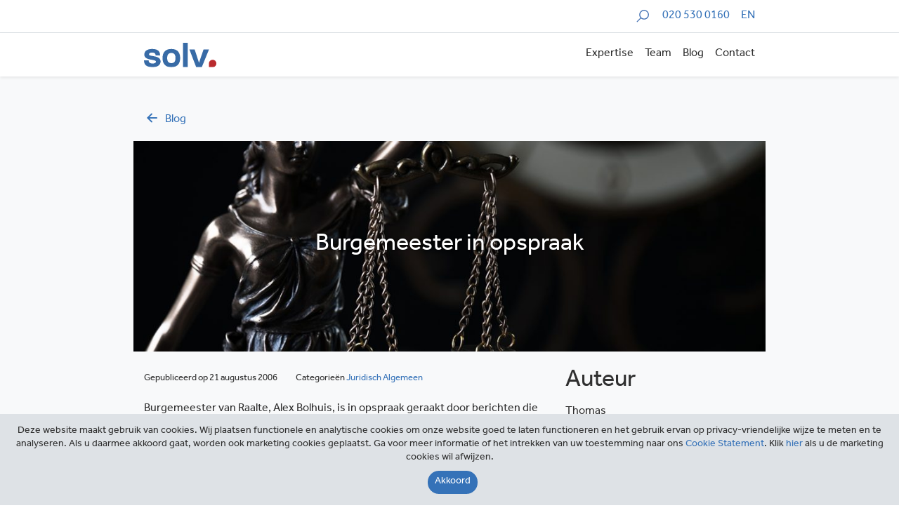

--- FILE ---
content_type: text/html; charset=UTF-8
request_url: https://solv.nl/blog/burgemeester-in-opspraak/
body_size: 10860
content:
<!DOCTYPE html>
<html lang="nl-NL">
<head>
    <meta charset="UTF-8">
    <meta name="viewport" content="width=device-width, initial-scale=1">
    <link rel="profile" href="http://gmpg.org/xfn/11">
    <link rel="stylesheet" href="https://use.typekit.net/sed8zut.css">
    <link rel="stylesheet" type="text/css" href="//cdn.jsdelivr.net/npm/slick-carousel@1.8.1/slick/slick.css"/>
   
   
    <meta name='robots' content='index, follow, max-image-preview:large, max-snippet:-1, max-video-preview:-1' />
	<style>img:is([sizes="auto" i], [sizes^="auto," i]) { contain-intrinsic-size: 3000px 1500px }</style>
	
	<!-- This site is optimized with the Yoast SEO plugin v26.6 - https://yoast.com/wordpress/plugins/seo/ -->
	<title>Burgemeester in opspraak - SOLV</title>
	<link rel="canonical" href="https://solv.nl/blog/burgemeester-in-opspraak/" />
	<meta property="og:locale" content="nl_NL" />
	<meta property="og:type" content="article" />
	<meta property="og:title" content="Burgemeester in opspraak - SOLV" />
	<meta property="og:description" content="Burgemeester van Raalte,&nbsp;Alex Bolhuis, is in opspraak geraakt door berichten die op het forum van de website Roaltenet zijn verschenen. Het gaat om berichten die allen herleidbaar waren tot het IP-adres van de burgemeester. De berichten waren echter niet uit zijn naam geplaatst. De burgervader heeft in een verklaring laten weten dat hij niet degene [&hellip;]" />
	<meta property="og:url" content="https://solv.nl/blog/burgemeester-in-opspraak/" />
	<meta property="og:site_name" content="SOLV" />
	<meta property="article:published_time" content="2006-08-21T00:00:00+00:00" />
	<meta property="article:modified_time" content="2019-12-14T19:40:36+00:00" />
	<meta name="author" content="Thomas" />
	<meta name="twitter:card" content="summary_large_image" />
	<meta name="twitter:label1" content="Geschreven door" />
	<meta name="twitter:data1" content="Thomas" />
	<meta name="twitter:label2" content="Geschatte leestijd" />
	<meta name="twitter:data2" content="1 minuut" />
	<script type="application/ld+json" class="yoast-schema-graph">{"@context":"https://schema.org","@graph":[{"@type":"Article","@id":"https://solv.nl/blog/burgemeester-in-opspraak/#article","isPartOf":{"@id":"https://solv.nl/blog/burgemeester-in-opspraak/"},"author":{"name":"Thomas","@id":"https://solv.nl/#/schema/person/bcc616aedf30fad9221444373a7d9ce2"},"headline":"Burgemeester in opspraak","datePublished":"2006-08-21T00:00:00+00:00","dateModified":"2019-12-14T19:40:36+00:00","mainEntityOfPage":{"@id":"https://solv.nl/blog/burgemeester-in-opspraak/"},"wordCount":140,"publisher":{"@id":"https://solv.nl/#organization"},"articleSection":["Juridisch algemeen"],"inLanguage":"nl-NL"},{"@type":"WebPage","@id":"https://solv.nl/blog/burgemeester-in-opspraak/","url":"https://solv.nl/blog/burgemeester-in-opspraak/","name":"Burgemeester in opspraak - SOLV","isPartOf":{"@id":"https://solv.nl/#website"},"datePublished":"2006-08-21T00:00:00+00:00","dateModified":"2019-12-14T19:40:36+00:00","breadcrumb":{"@id":"https://solv.nl/blog/burgemeester-in-opspraak/#breadcrumb"},"inLanguage":"nl-NL","potentialAction":[{"@type":"ReadAction","target":["https://solv.nl/blog/burgemeester-in-opspraak/"]}]},{"@type":"BreadcrumbList","@id":"https://solv.nl/blog/burgemeester-in-opspraak/#breadcrumb","itemListElement":[{"@type":"ListItem","position":1,"name":"Home","item":"https://solv.nl/"},{"@type":"ListItem","position":2,"name":"Blog","item":"https://solv.nl/blog/"},{"@type":"ListItem","position":3,"name":"Burgemeester in opspraak"}]},{"@type":"WebSite","@id":"https://solv.nl/#website","url":"https://solv.nl/","name":"SOLV","description":"","publisher":{"@id":"https://solv.nl/#organization"},"potentialAction":[{"@type":"SearchAction","target":{"@type":"EntryPoint","urlTemplate":"https://solv.nl/?s={search_term_string}"},"query-input":{"@type":"PropertyValueSpecification","valueRequired":true,"valueName":"search_term_string"}}],"inLanguage":"nl-NL"},{"@type":"Organization","@id":"https://solv.nl/#organization","name":"SOLV","url":"https://solv.nl/","logo":{"@type":"ImageObject","inLanguage":"nl-NL","@id":"https://solv.nl/#/schema/logo/image/","url":"https://solv.nl/wp-content/uploads/2019/12/solv_logo.svg","contentUrl":"https://solv.nl/wp-content/uploads/2019/12/solv_logo.svg","width":104,"height":35,"caption":"SOLV"},"image":{"@id":"https://solv.nl/#/schema/logo/image/"}},{"@type":"Person","@id":"https://solv.nl/#/schema/person/bcc616aedf30fad9221444373a7d9ce2","name":"Thomas","image":{"@type":"ImageObject","inLanguage":"nl-NL","@id":"https://solv.nl/#/schema/person/image/","url":"https://secure.gravatar.com/avatar/29610ca7e227d38de2acd2641459ffe22e1437274be7c8b7df79cb96d812b014?s=96&d=mm&r=g","contentUrl":"https://secure.gravatar.com/avatar/29610ca7e227d38de2acd2641459ffe22e1437274be7c8b7df79cb96d812b014?s=96&d=mm&r=g","caption":"Thomas"},"url":"https://solv.nl/blog/author/thomas-van-essen/"}]}</script>
	<!-- / Yoast SEO plugin. -->


<link rel='dns-prefetch' href='//cdnjs.cloudflare.com' />
<link rel='dns-prefetch' href='//stackpath.bootstrapcdn.com' />
<link rel='dns-prefetch' href='//www.google.com' />
<script type="text/javascript">
/* <![CDATA[ */
window._wpemojiSettings = {"baseUrl":"https:\/\/s.w.org\/images\/core\/emoji\/16.0.1\/72x72\/","ext":".png","svgUrl":"https:\/\/s.w.org\/images\/core\/emoji\/16.0.1\/svg\/","svgExt":".svg","source":{"concatemoji":"https:\/\/solv.nl\/wp-includes\/js\/wp-emoji-release.min.js?ver=6.8.3"}};
/*! This file is auto-generated */
!function(s,n){var o,i,e;function c(e){try{var t={supportTests:e,timestamp:(new Date).valueOf()};sessionStorage.setItem(o,JSON.stringify(t))}catch(e){}}function p(e,t,n){e.clearRect(0,0,e.canvas.width,e.canvas.height),e.fillText(t,0,0);var t=new Uint32Array(e.getImageData(0,0,e.canvas.width,e.canvas.height).data),a=(e.clearRect(0,0,e.canvas.width,e.canvas.height),e.fillText(n,0,0),new Uint32Array(e.getImageData(0,0,e.canvas.width,e.canvas.height).data));return t.every(function(e,t){return e===a[t]})}function u(e,t){e.clearRect(0,0,e.canvas.width,e.canvas.height),e.fillText(t,0,0);for(var n=e.getImageData(16,16,1,1),a=0;a<n.data.length;a++)if(0!==n.data[a])return!1;return!0}function f(e,t,n,a){switch(t){case"flag":return n(e,"\ud83c\udff3\ufe0f\u200d\u26a7\ufe0f","\ud83c\udff3\ufe0f\u200b\u26a7\ufe0f")?!1:!n(e,"\ud83c\udde8\ud83c\uddf6","\ud83c\udde8\u200b\ud83c\uddf6")&&!n(e,"\ud83c\udff4\udb40\udc67\udb40\udc62\udb40\udc65\udb40\udc6e\udb40\udc67\udb40\udc7f","\ud83c\udff4\u200b\udb40\udc67\u200b\udb40\udc62\u200b\udb40\udc65\u200b\udb40\udc6e\u200b\udb40\udc67\u200b\udb40\udc7f");case"emoji":return!a(e,"\ud83e\udedf")}return!1}function g(e,t,n,a){var r="undefined"!=typeof WorkerGlobalScope&&self instanceof WorkerGlobalScope?new OffscreenCanvas(300,150):s.createElement("canvas"),o=r.getContext("2d",{willReadFrequently:!0}),i=(o.textBaseline="top",o.font="600 32px Arial",{});return e.forEach(function(e){i[e]=t(o,e,n,a)}),i}function t(e){var t=s.createElement("script");t.src=e,t.defer=!0,s.head.appendChild(t)}"undefined"!=typeof Promise&&(o="wpEmojiSettingsSupports",i=["flag","emoji"],n.supports={everything:!0,everythingExceptFlag:!0},e=new Promise(function(e){s.addEventListener("DOMContentLoaded",e,{once:!0})}),new Promise(function(t){var n=function(){try{var e=JSON.parse(sessionStorage.getItem(o));if("object"==typeof e&&"number"==typeof e.timestamp&&(new Date).valueOf()<e.timestamp+604800&&"object"==typeof e.supportTests)return e.supportTests}catch(e){}return null}();if(!n){if("undefined"!=typeof Worker&&"undefined"!=typeof OffscreenCanvas&&"undefined"!=typeof URL&&URL.createObjectURL&&"undefined"!=typeof Blob)try{var e="postMessage("+g.toString()+"("+[JSON.stringify(i),f.toString(),p.toString(),u.toString()].join(",")+"));",a=new Blob([e],{type:"text/javascript"}),r=new Worker(URL.createObjectURL(a),{name:"wpTestEmojiSupports"});return void(r.onmessage=function(e){c(n=e.data),r.terminate(),t(n)})}catch(e){}c(n=g(i,f,p,u))}t(n)}).then(function(e){for(var t in e)n.supports[t]=e[t],n.supports.everything=n.supports.everything&&n.supports[t],"flag"!==t&&(n.supports.everythingExceptFlag=n.supports.everythingExceptFlag&&n.supports[t]);n.supports.everythingExceptFlag=n.supports.everythingExceptFlag&&!n.supports.flag,n.DOMReady=!1,n.readyCallback=function(){n.DOMReady=!0}}).then(function(){return e}).then(function(){var e;n.supports.everything||(n.readyCallback(),(e=n.source||{}).concatemoji?t(e.concatemoji):e.wpemoji&&e.twemoji&&(t(e.twemoji),t(e.wpemoji)))}))}((window,document),window._wpemojiSettings);
/* ]]> */
</script>
<style id='wp-emoji-styles-inline-css' type='text/css'>

	img.wp-smiley, img.emoji {
		display: inline !important;
		border: none !important;
		box-shadow: none !important;
		height: 1em !important;
		width: 1em !important;
		margin: 0 0.07em !important;
		vertical-align: -0.1em !important;
		background: none !important;
		padding: 0 !important;
	}
</style>
<link rel='stylesheet' id='wp-block-library-css' href='https://solv.nl/wp-includes/css/dist/block-library/style.min.css?ver=6.8.3' type='text/css' media='all' />
<style id='classic-theme-styles-inline-css' type='text/css'>
/*! This file is auto-generated */
.wp-block-button__link{color:#fff;background-color:#32373c;border-radius:9999px;box-shadow:none;text-decoration:none;padding:calc(.667em + 2px) calc(1.333em + 2px);font-size:1.125em}.wp-block-file__button{background:#32373c;color:#fff;text-decoration:none}
</style>
<style id='safe-svg-svg-icon-style-inline-css' type='text/css'>
.safe-svg-cover{text-align:center}.safe-svg-cover .safe-svg-inside{display:inline-block;max-width:100%}.safe-svg-cover svg{fill:currentColor;height:100%;max-height:100%;max-width:100%;width:100%}

</style>
<style id='global-styles-inline-css' type='text/css'>
:root{--wp--preset--aspect-ratio--square: 1;--wp--preset--aspect-ratio--4-3: 4/3;--wp--preset--aspect-ratio--3-4: 3/4;--wp--preset--aspect-ratio--3-2: 3/2;--wp--preset--aspect-ratio--2-3: 2/3;--wp--preset--aspect-ratio--16-9: 16/9;--wp--preset--aspect-ratio--9-16: 9/16;--wp--preset--color--black: #000000;--wp--preset--color--cyan-bluish-gray: #abb8c3;--wp--preset--color--white: #ffffff;--wp--preset--color--pale-pink: #f78da7;--wp--preset--color--vivid-red: #cf2e2e;--wp--preset--color--luminous-vivid-orange: #ff6900;--wp--preset--color--luminous-vivid-amber: #fcb900;--wp--preset--color--light-green-cyan: #7bdcb5;--wp--preset--color--vivid-green-cyan: #00d084;--wp--preset--color--pale-cyan-blue: #8ed1fc;--wp--preset--color--vivid-cyan-blue: #0693e3;--wp--preset--color--vivid-purple: #9b51e0;--wp--preset--gradient--vivid-cyan-blue-to-vivid-purple: linear-gradient(135deg,rgba(6,147,227,1) 0%,rgb(155,81,224) 100%);--wp--preset--gradient--light-green-cyan-to-vivid-green-cyan: linear-gradient(135deg,rgb(122,220,180) 0%,rgb(0,208,130) 100%);--wp--preset--gradient--luminous-vivid-amber-to-luminous-vivid-orange: linear-gradient(135deg,rgba(252,185,0,1) 0%,rgba(255,105,0,1) 100%);--wp--preset--gradient--luminous-vivid-orange-to-vivid-red: linear-gradient(135deg,rgba(255,105,0,1) 0%,rgb(207,46,46) 100%);--wp--preset--gradient--very-light-gray-to-cyan-bluish-gray: linear-gradient(135deg,rgb(238,238,238) 0%,rgb(169,184,195) 100%);--wp--preset--gradient--cool-to-warm-spectrum: linear-gradient(135deg,rgb(74,234,220) 0%,rgb(151,120,209) 20%,rgb(207,42,186) 40%,rgb(238,44,130) 60%,rgb(251,105,98) 80%,rgb(254,248,76) 100%);--wp--preset--gradient--blush-light-purple: linear-gradient(135deg,rgb(255,206,236) 0%,rgb(152,150,240) 100%);--wp--preset--gradient--blush-bordeaux: linear-gradient(135deg,rgb(254,205,165) 0%,rgb(254,45,45) 50%,rgb(107,0,62) 100%);--wp--preset--gradient--luminous-dusk: linear-gradient(135deg,rgb(255,203,112) 0%,rgb(199,81,192) 50%,rgb(65,88,208) 100%);--wp--preset--gradient--pale-ocean: linear-gradient(135deg,rgb(255,245,203) 0%,rgb(182,227,212) 50%,rgb(51,167,181) 100%);--wp--preset--gradient--electric-grass: linear-gradient(135deg,rgb(202,248,128) 0%,rgb(113,206,126) 100%);--wp--preset--gradient--midnight: linear-gradient(135deg,rgb(2,3,129) 0%,rgb(40,116,252) 100%);--wp--preset--font-size--small: 13px;--wp--preset--font-size--medium: 20px;--wp--preset--font-size--large: 36px;--wp--preset--font-size--x-large: 42px;--wp--preset--spacing--20: 0.44rem;--wp--preset--spacing--30: 0.67rem;--wp--preset--spacing--40: 1rem;--wp--preset--spacing--50: 1.5rem;--wp--preset--spacing--60: 2.25rem;--wp--preset--spacing--70: 3.38rem;--wp--preset--spacing--80: 5.06rem;--wp--preset--shadow--natural: 6px 6px 9px rgba(0, 0, 0, 0.2);--wp--preset--shadow--deep: 12px 12px 50px rgba(0, 0, 0, 0.4);--wp--preset--shadow--sharp: 6px 6px 0px rgba(0, 0, 0, 0.2);--wp--preset--shadow--outlined: 6px 6px 0px -3px rgba(255, 255, 255, 1), 6px 6px rgba(0, 0, 0, 1);--wp--preset--shadow--crisp: 6px 6px 0px rgba(0, 0, 0, 1);}:where(.is-layout-flex){gap: 0.5em;}:where(.is-layout-grid){gap: 0.5em;}body .is-layout-flex{display: flex;}.is-layout-flex{flex-wrap: wrap;align-items: center;}.is-layout-flex > :is(*, div){margin: 0;}body .is-layout-grid{display: grid;}.is-layout-grid > :is(*, div){margin: 0;}:where(.wp-block-columns.is-layout-flex){gap: 2em;}:where(.wp-block-columns.is-layout-grid){gap: 2em;}:where(.wp-block-post-template.is-layout-flex){gap: 1.25em;}:where(.wp-block-post-template.is-layout-grid){gap: 1.25em;}.has-black-color{color: var(--wp--preset--color--black) !important;}.has-cyan-bluish-gray-color{color: var(--wp--preset--color--cyan-bluish-gray) !important;}.has-white-color{color: var(--wp--preset--color--white) !important;}.has-pale-pink-color{color: var(--wp--preset--color--pale-pink) !important;}.has-vivid-red-color{color: var(--wp--preset--color--vivid-red) !important;}.has-luminous-vivid-orange-color{color: var(--wp--preset--color--luminous-vivid-orange) !important;}.has-luminous-vivid-amber-color{color: var(--wp--preset--color--luminous-vivid-amber) !important;}.has-light-green-cyan-color{color: var(--wp--preset--color--light-green-cyan) !important;}.has-vivid-green-cyan-color{color: var(--wp--preset--color--vivid-green-cyan) !important;}.has-pale-cyan-blue-color{color: var(--wp--preset--color--pale-cyan-blue) !important;}.has-vivid-cyan-blue-color{color: var(--wp--preset--color--vivid-cyan-blue) !important;}.has-vivid-purple-color{color: var(--wp--preset--color--vivid-purple) !important;}.has-black-background-color{background-color: var(--wp--preset--color--black) !important;}.has-cyan-bluish-gray-background-color{background-color: var(--wp--preset--color--cyan-bluish-gray) !important;}.has-white-background-color{background-color: var(--wp--preset--color--white) !important;}.has-pale-pink-background-color{background-color: var(--wp--preset--color--pale-pink) !important;}.has-vivid-red-background-color{background-color: var(--wp--preset--color--vivid-red) !important;}.has-luminous-vivid-orange-background-color{background-color: var(--wp--preset--color--luminous-vivid-orange) !important;}.has-luminous-vivid-amber-background-color{background-color: var(--wp--preset--color--luminous-vivid-amber) !important;}.has-light-green-cyan-background-color{background-color: var(--wp--preset--color--light-green-cyan) !important;}.has-vivid-green-cyan-background-color{background-color: var(--wp--preset--color--vivid-green-cyan) !important;}.has-pale-cyan-blue-background-color{background-color: var(--wp--preset--color--pale-cyan-blue) !important;}.has-vivid-cyan-blue-background-color{background-color: var(--wp--preset--color--vivid-cyan-blue) !important;}.has-vivid-purple-background-color{background-color: var(--wp--preset--color--vivid-purple) !important;}.has-black-border-color{border-color: var(--wp--preset--color--black) !important;}.has-cyan-bluish-gray-border-color{border-color: var(--wp--preset--color--cyan-bluish-gray) !important;}.has-white-border-color{border-color: var(--wp--preset--color--white) !important;}.has-pale-pink-border-color{border-color: var(--wp--preset--color--pale-pink) !important;}.has-vivid-red-border-color{border-color: var(--wp--preset--color--vivid-red) !important;}.has-luminous-vivid-orange-border-color{border-color: var(--wp--preset--color--luminous-vivid-orange) !important;}.has-luminous-vivid-amber-border-color{border-color: var(--wp--preset--color--luminous-vivid-amber) !important;}.has-light-green-cyan-border-color{border-color: var(--wp--preset--color--light-green-cyan) !important;}.has-vivid-green-cyan-border-color{border-color: var(--wp--preset--color--vivid-green-cyan) !important;}.has-pale-cyan-blue-border-color{border-color: var(--wp--preset--color--pale-cyan-blue) !important;}.has-vivid-cyan-blue-border-color{border-color: var(--wp--preset--color--vivid-cyan-blue) !important;}.has-vivid-purple-border-color{border-color: var(--wp--preset--color--vivid-purple) !important;}.has-vivid-cyan-blue-to-vivid-purple-gradient-background{background: var(--wp--preset--gradient--vivid-cyan-blue-to-vivid-purple) !important;}.has-light-green-cyan-to-vivid-green-cyan-gradient-background{background: var(--wp--preset--gradient--light-green-cyan-to-vivid-green-cyan) !important;}.has-luminous-vivid-amber-to-luminous-vivid-orange-gradient-background{background: var(--wp--preset--gradient--luminous-vivid-amber-to-luminous-vivid-orange) !important;}.has-luminous-vivid-orange-to-vivid-red-gradient-background{background: var(--wp--preset--gradient--luminous-vivid-orange-to-vivid-red) !important;}.has-very-light-gray-to-cyan-bluish-gray-gradient-background{background: var(--wp--preset--gradient--very-light-gray-to-cyan-bluish-gray) !important;}.has-cool-to-warm-spectrum-gradient-background{background: var(--wp--preset--gradient--cool-to-warm-spectrum) !important;}.has-blush-light-purple-gradient-background{background: var(--wp--preset--gradient--blush-light-purple) !important;}.has-blush-bordeaux-gradient-background{background: var(--wp--preset--gradient--blush-bordeaux) !important;}.has-luminous-dusk-gradient-background{background: var(--wp--preset--gradient--luminous-dusk) !important;}.has-pale-ocean-gradient-background{background: var(--wp--preset--gradient--pale-ocean) !important;}.has-electric-grass-gradient-background{background: var(--wp--preset--gradient--electric-grass) !important;}.has-midnight-gradient-background{background: var(--wp--preset--gradient--midnight) !important;}.has-small-font-size{font-size: var(--wp--preset--font-size--small) !important;}.has-medium-font-size{font-size: var(--wp--preset--font-size--medium) !important;}.has-large-font-size{font-size: var(--wp--preset--font-size--large) !important;}.has-x-large-font-size{font-size: var(--wp--preset--font-size--x-large) !important;}
:where(.wp-block-post-template.is-layout-flex){gap: 1.25em;}:where(.wp-block-post-template.is-layout-grid){gap: 1.25em;}
:where(.wp-block-columns.is-layout-flex){gap: 2em;}:where(.wp-block-columns.is-layout-grid){gap: 2em;}
:root :where(.wp-block-pullquote){font-size: 1.5em;line-height: 1.6;}
</style>
<link rel='stylesheet' id='contact-form-7-css' href='https://solv.nl/wp-content/plugins/contact-form-7/includes/css/styles.css?ver=6.1.4' type='text/css' media='all' />
<link rel='stylesheet' id='toc-screen-css' href='https://solv.nl/wp-content/plugins/table-of-contents-plus/screen.min.css?ver=2411.1' type='text/css' media='all' />
<style id='toc-screen-inline-css' type='text/css'>
div#toc_container {background: #f9f9f9;border: 1px solid #f9f9f9;}div#toc_container ul li {font-size: 110%;}
</style>
<link rel='stylesheet' id='wpml-menu-item-0-css' href='https://solv.nl/wp-content/plugins/sitepress-multilingual-cms/templates/language-switchers/menu-item/style.min.css?ver=1' type='text/css' media='all' />
<link rel='stylesheet' id='app-css' href='https://solv.nl/wp-content/themes/solv/dist/css/app.css?id=b514ddfaca2d2293729d&#038;ver=2' type='text/css' media='all' />
<link rel='stylesheet' id='maileon-contact-form-css-css' href='https://solv.nl/wp-content/plugins/xqueue-maileon/class/../css/maileon-contact-form.css?ver=2.16.0' type='text/css' media='all' />
<script type="text/javascript" src="https://solv.nl/wp-includes/js/jquery/jquery.min.js?ver=3.7.1" id="jquery-core-js"></script>
<script type="text/javascript" src="https://solv.nl/wp-includes/js/jquery/jquery-migrate.min.js?ver=3.4.1" id="jquery-migrate-js"></script>
<script type="text/javascript" id="maileon-contact-form-widget-js-js-extra">
/* <![CDATA[ */
var config = {"ajax_url":"https:\/\/solv.nl\/wp-admin\/admin-ajax.php"};
/* ]]> */
</script>
<script type="text/javascript" src="https://solv.nl/wp-content/plugins/xqueue-maileon/js/maileon-contact-form-widget.js?ver=2.16.0" id="maileon-contact-form-widget-js-js"></script>
<script type="text/javascript" id="ajax-script-js-extra">
/* <![CDATA[ */
var ajax_object = {"ajax_url":"https:\/\/solv.nl\/wp-admin\/admin-ajax.php","we_value":"1234"};
/* ]]> */
</script>
<script type="text/javascript" src="https://solv.nl/wp-content/plugins/slack-feed/js/slack-feed.js?ver=6.8.3" id="ajax-script-js"></script>
<script type="text/javascript" id="maileon-contact-form-js-js-extra">
/* <![CDATA[ */
var maileon_ajax = {"url":"https:\/\/solv.nl\/wp-admin\/admin-ajax.php"};
var maileon_ajax = {"url":"https:\/\/solv.nl\/wp-admin\/admin-ajax.php"};
/* ]]> */
</script>
<script type="text/javascript" src="https://solv.nl/wp-content/plugins/xqueue-maileon/class/../js/maileon-contact-form.js?ver=2.16.0" id="maileon-contact-form-js-js"></script>
<script type="text/javascript" src="https://www.google.com/recaptcha/api.js?render=6LcMO9UUAAAAAP9uiHI7Jmd1raiQ6-GcwYFQ73pK&amp;ver=2.16.0" id="recaptchav3-js"></script>
<script type="text/javascript" id="maileon-contact-form-recaptcha-js-extra">
/* <![CDATA[ */
var xqueue_recaptcha = {"site_key":"6LcMO9UUAAAAAP9uiHI7Jmd1raiQ6-GcwYFQ73pK"};
var xqueue_recaptcha = {"site_key":"6LcMO9UUAAAAAP9uiHI7Jmd1raiQ6-GcwYFQ73pK"};
/* ]]> */
</script>
<script type="text/javascript" src="https://solv.nl/wp-content/plugins/xqueue-maileon/class/../js/maileon-contact-form-recaptcha.js?ver=2.16.0" id="maileon-contact-form-recaptcha-js"></script>
<link rel="https://api.w.org/" href="https://solv.nl/wp-json/" /><link rel="alternate" title="JSON" type="application/json" href="https://solv.nl/wp-json/wp/v2/posts/6754" /><link rel="EditURI" type="application/rsd+xml" title="RSD" href="https://solv.nl/xmlrpc.php?rsd" />
<meta name="generator" content="WordPress 6.8.3" />
<link rel='shortlink' href='https://solv.nl/?p=6754' />
<link rel="alternate" title="oEmbed (JSON)" type="application/json+oembed" href="https://solv.nl/wp-json/oembed/1.0/embed?url=https%3A%2F%2Fsolv.nl%2Fblog%2Fburgemeester-in-opspraak%2F" />
<link rel="alternate" title="oEmbed (XML)" type="text/xml+oembed" href="https://solv.nl/wp-json/oembed/1.0/embed?url=https%3A%2F%2Fsolv.nl%2Fblog%2Fburgemeester-in-opspraak%2F&#038;format=xml" />
<meta name="generator" content="WPML ver:4.8.6 stt:37,1;" />
    <link rel="shortcut icon" href="https://solv.nl/wp-content/themes/solv/dist/img/favicon/favicon.ico" type="image/x-icon"/>
    <link rel="apple-touch-icon" href="https://solv.nl/wp-content/themes/solv/dist/img/favicon/apple-icon.png"/>
    	        <!-- Global site tag (gtag.js) - Google Analytics -->
        <script async src="https://www.googletagmanager.com/gtag/js?id=UA-2922123-1"></script>
        <script>
          window.dataLayer = window.dataLayer || [];
          function gtag() {dataLayer.push(arguments);}
          gtag('js', new Date());
          gtag('config', 'UA-2922123-1', { 'anonymize_ip': true });
        </script>
	    <style>.maileon_footer_fixed_bar{display:none !important;}</style>

</head>

<body class="wp-singular post-template-default single single-post postid-6754 single-format-standard wp-custom-logo wp-theme-solv">

<div class="border-bottom py-1 overflow-hidden">
    <div class="container">
        <div class="row">
            <div class="col-12 d-flex flex-wrap justify-content-end">
                                <form class="search-form w-100-mobile" method="get" id="searchform" action="https://solv.nl" role="search">
                    <div class="form-group search-box search-box--slide">
                        <label for="search" class="sr-only search-box__label">Zoeken</label>
                        <input type="text" class="form-control search-box__input js_searchField" name="s" id="search" placeholder="Zoeken" autocomplete="off">
                        <img class="search-icon-in-search-field js_searchIcon" src="https://solv.nl/wp-content/themes/solv/dist/img/icon-search.svg" alt="">
                    </div>
                </form>
                <a href="tel:+3120 530 0160" class="ml-3 my-auto text-right">020 530 0160</a>
	            <ul id="menu-language-menu" class="ml-3 my-auto list-flat text-right"><li id="menu-item-wpml-ls-126-en" class="menu-item wpml-ls-slot-126 wpml-ls-item wpml-ls-item-en wpml-ls-menu-item wpml-ls-first-item wpml-ls-last-item menu-item-type-wpml_ls_menu_item menu-item-object-wpml_ls_menu_item menu-item-wpml-ls-126-en"><a href="https://solv.nl/en/" title="Overschakelen naar EN" aria-label="Overschakelen naar EN" role="menuitem"><span class="wpml-ls-display">EN</span></a></li>
</ul>            </div>
        </div>
    </div>
</div>
<nav class="navbar position-sticky navbar-light bg-white navbar-expand-lg shadow-sm js_navBarTop overflow-hidden" style="top: 0; z-index: 10">
    <div class="container">
		<a href="https://solv.nl/" class="custom-logo-link" rel="home"><img width="104" height="35" src="https://solv.nl/wp-content/uploads/2019/12/solv_logo.svg" class="custom-logo" alt="SOLV" decoding="async" /></a>        <button id="js_navbarHamburger" class="navbar-toggler collapsed ml-auto pr-0 pr-sm-3 pr-lg-0" type="button" data-toggle="collapse" data-target=".topNavCollapsible" aria-controls="topNavCollapsible" aria-expanded="false" aria-label="Toggle navigation">
            <span class="sr-only">Toggle navigation</span> <span class="icon-bar top-bar"></span>
            <span class="icon-bar middle-bar"></span> <span class="icon-bar bottom-bar"></span>
        </button>
        <div class="collapse navbar-collapse topNavCollapsible pr-sm-3 pr-lg-0">
			<ul id="top-menu" class="navbar-nav ml-auto align-items-end my-3 my-lg-0"><li itemscope="itemscope" itemtype="https://www.schema.org/SiteNavigationElement" id="menu-item-324" class="menu-item menu-item-type-post_type menu-item-object-page menu-item-324 nav-item"><a title="Expertise" href="https://solv.nl/expertise/" class="nav-link">Expertise</a></li>
<li itemscope="itemscope" itemtype="https://www.schema.org/SiteNavigationElement" id="menu-item-323" class="menu-item menu-item-type-post_type menu-item-object-page menu-item-323 nav-item"><a title="Team" href="https://solv.nl/team/" class="nav-link">Team</a></li>
<li itemscope="itemscope" itemtype="https://www.schema.org/SiteNavigationElement" id="menu-item-389" class="menu-item menu-item-type-post_type menu-item-object-page current_page_parent menu-item-389 nav-item"><a title="Blog" href="https://solv.nl/blog/" class="nav-link">Blog</a></li>
<li itemscope="itemscope" itemtype="https://www.schema.org/SiteNavigationElement" id="menu-item-479" class="menu-item menu-item-type-post_type menu-item-object-page menu-item-479 nav-item"><a title="Contact" href="https://solv.nl/contact/" class="nav-link">Contact</a></li>
</ul>        </div>
    </div>
</nav><div class="bg-light">
	<div class="container pt-5 mb-3">
    <div class="row">
        <div class="col-12">
            <a href="https://solv.nl/blog/" class="text-capitalize"><span class="icon-left d-inline-block mr-2"></span>blog</a>
        </div>
    </div>
</div>	        <div class="container">
            <div class="row">
				<div class="hero hero--sm" style="z-index: 1">
	<img width="1024" height="449" src="https://solv.nl/wp-content/uploads/2019/12/Litigation-1024x449.jpg" class="hero__img" alt="" decoding="async" fetchpriority="high" srcset="https://solv.nl/wp-content/uploads/2019/12/Litigation-1024x449.jpg 1024w, https://solv.nl/wp-content/uploads/2019/12/Litigation-300x132.jpg 300w, https://solv.nl/wp-content/uploads/2019/12/Litigation-768x337.jpg 768w, https://solv.nl/wp-content/uploads/2019/12/Litigation.jpg 1140w" sizes="(max-width: 1024px) 100vw, 1024px" />    <h1 class="h2 text-white text-center text-shadow m-auto px-1" style="z-index:2">Burgemeester in opspraak</h1>
</div>            </div>
        </div>

        <div class="container mt-4">
            <article class="row justify-content-end post-6754 post type-post status-publish format-standard hentry category-juridisch-algemeen">
                <div class="col-md-8 col-xl-8 article-content">
					                        <div class="mb-3"><small>Gepubliceerd op&nbsp;21 augustus 2006                                <span class="ml-md-4 d-block d-md-inline text-capitalize">categorieën&nbsp;<a href="https://solv.nl/blog/category/juridisch-algemeen/" rel="tag">Juridisch algemeen</a></small></span>
                        </div>
                    <p><P>Burgemeester van Raalte,&nbsp;Alex Bolhuis, is in opspraak geraakt door berichten die op het forum van de website Roaltenet zijn verschenen. Het gaat om berichten die allen herleidbaar waren tot het IP-adres van de burgemeester. De berichten waren echter niet uit zijn naam geplaatst. </P><br />
 <P>De burgervader heeft in een verklaring laten weten dat hij niet degene was die de berichten heeft geplaatst &nbsp;en daarom ook afstand neemt&nbsp;van de inhoud daarvan. Degene die de berichten wel heeft geplaatst vanaf het netwerk van de burgemeester is inmiddels bekend en heeft aangegeven dat hij zich onvoldoende heeft gerealiseerd dat het deelnemen aan discussie via het netwerk van de burgemeester hem in diskrediet kan brengen.</P><br />
 <P>Volgens de burgermeester is hiermee de zaak afgedaan. De plaatselijk politiek denk hier echter anders over. </P><br />
 <P>Lees <a href="http://www.planet.nl/planet/show/id=118880/contentid=748893/sc=f6d208" target="_blank" rel="noopener noreferrer">hier</A> het volledige bericht. </P><br />
 <P>&nbsp;</P></p>
                            <div class="my-3">Bron: planet.nl</div>
						
						                            <div class="my-3">
                                <strong>Deze blog is automatisch geïmporteerd uit een oudere versie van deze website. Daarom is de lay-out mogelijk niet perfect.</strong>
                            </div>
												                                    </div>
                <div class="col-md-4 col-xl-3">
                    <h3 class="h2 text-capitalize">auteur </h3>
					Thomas                </div>
            </article>
        </div>
		
	        <div class="container py-6">
            <div class="row">
                <div class="col-12 text-center">
                    <h2 class="text-capitalize">publicaties</h2>
                    <div><strong>Gerelateerde artikelen</strong></div>
                </div>
            </div>

            <div class="row half-gutters mt-4 justify-content-center">
				                    <div class="col-md-4 col-xl-3 mb-3">
						
<a href="https://solv.nl/blog/jacintha-van-dorp-bij-boos-over-crowdfunding-iqsquare/" target="_self">
    <div class="post-card">
	    <img width="768" height="620" src="https://solv.nl/wp-content/uploads/2021/12/justice-g07c07b611_1280-768x620.png" class="post-card__bg-img wp-post-image" alt="claim" decoding="async" loading="lazy" srcset="https://solv.nl/wp-content/uploads/2021/12/justice-g07c07b611_1280-768x620.png 768w, https://solv.nl/wp-content/uploads/2021/12/justice-g07c07b611_1280-300x242.png 300w, https://solv.nl/wp-content/uploads/2021/12/justice-g07c07b611_1280-1140x921.png 1140w, https://solv.nl/wp-content/uploads/2021/12/justice-g07c07b611_1280.png 1280w" sizes="auto, (max-width: 768px) 100vw, 768px" />        <div class="post-card__header w-100 d-flex">
            <span class="badge-in-card badge-blog">blog</span>
	                    <span class="text-white ml-auto text-shadow font-weight-bold white-space-nowrap">Micha Schimmel</span>
                    </div>
        <div class="post-card__footer">
            <h3 class="text-white text-shadow m-0 font-weight-bold text-uppercase">Jacintha van Dorp bij BOOS! over crowdfunding iQsquare	                        </h3>
        </div>
    </div>
</a>                    </div>
				                    <div class="col-md-4 col-xl-3 mb-3">
						
<a href="https://solv.nl/blog/douwe-linders-bij-nieuwsuur-over-massaschadeclaim-ggd-datalek/" target="_self">
    <div class="post-card">
	    <img width="768" height="549" src="https://solv.nl/wp-content/uploads/2022/03/judgment-6823792_1280-768x549.png" class="post-card__bg-img wp-post-image" alt="" decoding="async" loading="lazy" srcset="https://solv.nl/wp-content/uploads/2022/03/judgment-6823792_1280-768x549.png 768w, https://solv.nl/wp-content/uploads/2022/03/judgment-6823792_1280-300x214.png 300w, https://solv.nl/wp-content/uploads/2022/03/judgment-6823792_1280-1140x815.png 1140w, https://solv.nl/wp-content/uploads/2022/03/judgment-6823792_1280.png 1280w" sizes="auto, (max-width: 768px) 100vw, 768px" />        <div class="post-card__header w-100 d-flex">
            <span class="badge-in-card badge-blog">blog</span>
	                    <span class="text-white ml-auto text-shadow font-weight-bold white-space-nowrap">Micha Schimmel</span>
                    </div>
        <div class="post-card__footer">
            <h3 class="text-white text-shadow m-0 font-weight-bold text-uppercase">Douwe Linders bij Nieuwsuur over massaschadeclaim GGD-datalek	                        </h3>
        </div>
    </div>
</a>                    </div>
				                    <div class="col-md-4 col-xl-3 mb-3">
						
<a href="https://solv.nl/blog/kom-stage-lopen-bij-solv-2/" target="_self">
    <div class="post-card">
	    <img width="768" height="337" src="https://solv.nl/wp-content/uploads/2019/12/Software-768x337.jpg" class="post-card__bg-img" alt="" decoding="async" loading="lazy" srcset="https://solv.nl/wp-content/uploads/2019/12/Software-768x337.jpg 768w, https://solv.nl/wp-content/uploads/2019/12/Software-300x132.jpg 300w, https://solv.nl/wp-content/uploads/2019/12/Software-1024x449.jpg 1024w, https://solv.nl/wp-content/uploads/2019/12/Software.jpg 1140w" sizes="auto, (max-width: 768px) 100vw, 768px" />        <div class="post-card__header w-100 d-flex">
            <span class="badge-in-card badge-blog">blog</span>
	                    <span class="text-white ml-auto text-shadow font-weight-bold white-space-nowrap">Lora</span>
                    </div>
        <div class="post-card__footer">
            <h3 class="text-white text-shadow m-0 font-weight-bold text-uppercase">Kom stage lopen bij SOLV!	                        </h3>
        </div>
    </div>
</a>                    </div>
				            </div>
        </div>
	</div>

    <!--FOOTER-->
<footer>
    <div class="container py-6">
        <div class="row">
            <div class="col-md-3">
                <div class="list-heading">
                    <h5>
		                <img width="104" height="35" src="https://solv.nl/wp-content/uploads/2019/12/solv_logo.svg" class="attachment-small size-small" alt="" style="height:20px; width:auto" decoding="async" loading="lazy" />                    </h5>
                </div>
                <ul class="list-flat">
                    <li>SOLV Advocaten</li>
                    <li>Singel 120</li>
                    <li>1015 AE Amsterdam</li>
                                    </ul>
            </div>
            <div class="col-md-3">
                <div class="list-heading">
                </div>
				<ul id="menu-footer-menu-algemeen" class="list-flat text-dark"><li id="menu-item-9253" class="menu-item menu-item-type-post_type menu-item-object-page menu-item-9253"><a href="https://solv.nl/over-solv/">Over SOLV</a></li>
<li id="menu-item-38772" class="menu-item menu-item-type-post_type menu-item-object-page menu-item-38772"><a href="https://solv.nl/werkenbij/">Werken bij SOLV</a></li>
<li id="menu-item-16467" class="menu-item menu-item-type-post_type menu-item-object-page menu-item-16467"><a href="https://solv.nl/algemene-voorwaarden/">Algemene voorwaarden</a></li>
<li id="menu-item-411" class="menu-item menu-item-type-post_type menu-item-object-page menu-item-411"><a href="https://solv.nl/juridische-informatie/">Juridische informatie</a></li>
<li id="menu-item-39680" class="menu-item menu-item-type-post_type menu-item-object-page menu-item-39680"><a href="https://solv.nl/rechtsgebieden/">Rechtsgebieden</a></li>
<li id="menu-item-9265" class="menu-item menu-item-type-post_type menu-item-object-page menu-item-privacy-policy menu-item-9265"><a rel="privacy-policy" href="https://solv.nl/privacy/">SOLV Privacy Statement</a></li>
<li id="menu-item-26929" class="menu-item menu-item-type-post_type menu-item-object-page menu-item-26929"><a href="https://solv.nl/cookie-statement/">Cookie statement</a></li>
<li id="menu-item-9259" class="menu-item menu-item-type-post_type menu-item-object-page menu-item-9259"><a href="https://solv.nl/contact/">Contact</a></li>
</ul>            </div>
            <div class="col-md-3">
                <div class="list-heading">
                </div>
                <ul class="list-flat">
                    <li class="text-primary"><i class="fas fa-envelope mr-3"></i><a href="mailto:info@solv.nl" target="_blank">info@solv.nl</a></li>
                    <li class="text-primary"><i class="fas fa-phone mr-3"></i><a href="tel:+3120 530 0160" class="">020 530 0160</a></li>
                                    </ul>
                <div>
                    <a href="//linkedin.com/company/solv-advocaten" target="_blank"><i class="fab fa-linkedin text-primary fa-lg"></i></a><a href="//twitter.com/SOLV_advocaten" target="_blank"><i class="fab fa-twitter-square text-primary ml-3 fa-lg"></i></a>
                </div>
            </div>
            
            <div class="col-md-3">
                <div class="list-heading">
                </div>
               <img style="cursor:pointer;"onclick="window.open('https://www.legal500.com/firms/13106-solv-advocaten/17764-amsterdam-netherlands/');" src="https://solv.nl/wp-content/uploads/2023/04/emea-leading-firm-2023.jpg"> 
               
            </div>
            
        </div>
    </div>
    </div>
    <div class="w-100 bg-light text-center py-4">
        <div>&copy;2026 SOLV Advocaten</div>
    </div>
</footer>
    <script type="speculationrules">
{"prefetch":[{"source":"document","where":{"and":[{"href_matches":"\/*"},{"not":{"href_matches":["\/wp-*.php","\/wp-admin\/*","\/wp-content\/uploads\/*","\/wp-content\/*","\/wp-content\/plugins\/*","\/wp-content\/themes\/solv\/*","\/*\\?(.+)"]}},{"not":{"selector_matches":"a[rel~=\"nofollow\"]"}},{"not":{"selector_matches":".no-prefetch, .no-prefetch a"}}]},"eagerness":"conservative"}]}
</script>
<script type="text/javascript" src="https://solv.nl/wp-includes/js/dist/hooks.min.js?ver=4d63a3d491d11ffd8ac6" id="wp-hooks-js"></script>
<script type="text/javascript" src="https://solv.nl/wp-includes/js/dist/i18n.min.js?ver=5e580eb46a90c2b997e6" id="wp-i18n-js"></script>
<script type="text/javascript" id="wp-i18n-js-after">
/* <![CDATA[ */
wp.i18n.setLocaleData( { 'text direction\u0004ltr': [ 'ltr' ] } );
/* ]]> */
</script>
<script type="text/javascript" src="https://solv.nl/wp-content/plugins/contact-form-7/includes/swv/js/index.js?ver=6.1.4" id="swv-js"></script>
<script type="text/javascript" id="contact-form-7-js-translations">
/* <![CDATA[ */
( function( domain, translations ) {
	var localeData = translations.locale_data[ domain ] || translations.locale_data.messages;
	localeData[""].domain = domain;
	wp.i18n.setLocaleData( localeData, domain );
} )( "contact-form-7", {"translation-revision-date":"2025-11-30 09:13:36+0000","generator":"GlotPress\/4.0.3","domain":"messages","locale_data":{"messages":{"":{"domain":"messages","plural-forms":"nplurals=2; plural=n != 1;","lang":"nl"},"This contact form is placed in the wrong place.":["Dit contactformulier staat op de verkeerde plek."],"Error:":["Fout:"]}},"comment":{"reference":"includes\/js\/index.js"}} );
/* ]]> */
</script>
<script type="text/javascript" id="contact-form-7-js-before">
/* <![CDATA[ */
var wpcf7 = {
    "api": {
        "root": "https:\/\/solv.nl\/wp-json\/",
        "namespace": "contact-form-7\/v1"
    }
};
/* ]]> */
</script>
<script type="text/javascript" src="https://solv.nl/wp-content/plugins/contact-form-7/includes/js/index.js?ver=6.1.4" id="contact-form-7-js"></script>
<script type="text/javascript" id="toc-front-js-extra">
/* <![CDATA[ */
var tocplus = {"smooth_scroll":"1"};
/* ]]> */
</script>
<script type="text/javascript" src="https://solv.nl/wp-content/plugins/table-of-contents-plus/front.min.js?ver=2411.1" id="toc-front-js"></script>
<script type="text/javascript" src="https://cdnjs.cloudflare.com/ajax/libs/popper.js/1.14.7/umd/popper.min.js" id="popper-js"></script>
<script type="text/javascript" src="https://stackpath.bootstrapcdn.com/bootstrap/4.3.1/js/bootstrap.min.js" id="bootstrap-js"></script>
<script type="text/javascript" src="https://solv.nl/wp-content/themes/solv/dist/js/app.js?id=2adac64966e3bf18b3c2&amp;ver=1" id="app-js"></script>
<script type="text/javascript" src="https://solv.nl/wp-content/themes/solv/dist/js/slick-horizontal.js?id=efe2dc57bf7b73137e96&amp;ver=1" id="slick-js"></script>
<script type="text/javascript" src="https://www.google.com/recaptcha/api.js?render=6LcMO9UUAAAAAP9uiHI7Jmd1raiQ6-GcwYFQ73pK&amp;ver=3.0" id="google-recaptcha-js"></script>
<script type="text/javascript" src="https://solv.nl/wp-includes/js/dist/vendor/wp-polyfill.min.js?ver=3.15.0" id="wp-polyfill-js"></script>
<script type="text/javascript" id="wpcf7-recaptcha-js-before">
/* <![CDATA[ */
var wpcf7_recaptcha = {
    "sitekey": "6LcMO9UUAAAAAP9uiHI7Jmd1raiQ6-GcwYFQ73pK",
    "actions": {
        "homepage": "homepage",
        "contactform": "contactform"
    }
};
/* ]]> */
</script>
<script type="text/javascript" src="https://solv.nl/wp-content/plugins/contact-form-7/modules/recaptcha/index.js?ver=6.1.4" id="wpcf7-recaptcha-js"></script>

    <!--    COOKIE BANNER -->
<div class="fixed-bottom cookie-banner-wrapper p-3 bg-gray" style="display: none">
    <div class="cookie-banner fade show" role="alert" style="display: block;">
        <div class="cookie-banner__content d-flex flex-column align-items-center" id="id_cookie_banner">
            <div class="text-center cookie-banner__text">Deze website maakt gebruik van cookies. Wij plaatsen functionele en analytische cookies om onze website goed te laten functioneren en het gebruik ervan op privacy-vriendelijke wijze te meten en te analyseren. Als u daarmee akkoord gaat, worden ook marketing cookies geplaatst. Ga voor meer informatie of het intrekken van uw toestemming naar ons <a href='https://solv.nl/cookie-statement/'>Cookie Statement</a>.
 Klik <a href='' class='js_cookieConsentButton' data-value='decline' data-dismiss='alert' aria-label='Close'>hier</a> als u de marketing cookies wil afwijzen.</div>
            <div class="mt-2">
                <button type="button" class="js_cookieConsentButton btn btn-primary btn-sm ml-2" data-value="accept" data-dismiss="alert" aria-label="Close">
                    <span aria-hidden="true">Akkoord</span>
                </button>
            </div>
        </div>
    </div>
</div>


<!--    COOKIE BANNER -->

    </body>
</html>

--- FILE ---
content_type: text/html; charset=utf-8
request_url: https://www.google.com/recaptcha/api2/anchor?ar=1&k=6LcMO9UUAAAAAP9uiHI7Jmd1raiQ6-GcwYFQ73pK&co=aHR0cHM6Ly9zb2x2Lm5sOjQ0Mw..&hl=en&v=PoyoqOPhxBO7pBk68S4YbpHZ&size=invisible&anchor-ms=20000&execute-ms=30000&cb=r2jl3oqtyxrf
body_size: 48539
content:
<!DOCTYPE HTML><html dir="ltr" lang="en"><head><meta http-equiv="Content-Type" content="text/html; charset=UTF-8">
<meta http-equiv="X-UA-Compatible" content="IE=edge">
<title>reCAPTCHA</title>
<style type="text/css">
/* cyrillic-ext */
@font-face {
  font-family: 'Roboto';
  font-style: normal;
  font-weight: 400;
  font-stretch: 100%;
  src: url(//fonts.gstatic.com/s/roboto/v48/KFO7CnqEu92Fr1ME7kSn66aGLdTylUAMa3GUBHMdazTgWw.woff2) format('woff2');
  unicode-range: U+0460-052F, U+1C80-1C8A, U+20B4, U+2DE0-2DFF, U+A640-A69F, U+FE2E-FE2F;
}
/* cyrillic */
@font-face {
  font-family: 'Roboto';
  font-style: normal;
  font-weight: 400;
  font-stretch: 100%;
  src: url(//fonts.gstatic.com/s/roboto/v48/KFO7CnqEu92Fr1ME7kSn66aGLdTylUAMa3iUBHMdazTgWw.woff2) format('woff2');
  unicode-range: U+0301, U+0400-045F, U+0490-0491, U+04B0-04B1, U+2116;
}
/* greek-ext */
@font-face {
  font-family: 'Roboto';
  font-style: normal;
  font-weight: 400;
  font-stretch: 100%;
  src: url(//fonts.gstatic.com/s/roboto/v48/KFO7CnqEu92Fr1ME7kSn66aGLdTylUAMa3CUBHMdazTgWw.woff2) format('woff2');
  unicode-range: U+1F00-1FFF;
}
/* greek */
@font-face {
  font-family: 'Roboto';
  font-style: normal;
  font-weight: 400;
  font-stretch: 100%;
  src: url(//fonts.gstatic.com/s/roboto/v48/KFO7CnqEu92Fr1ME7kSn66aGLdTylUAMa3-UBHMdazTgWw.woff2) format('woff2');
  unicode-range: U+0370-0377, U+037A-037F, U+0384-038A, U+038C, U+038E-03A1, U+03A3-03FF;
}
/* math */
@font-face {
  font-family: 'Roboto';
  font-style: normal;
  font-weight: 400;
  font-stretch: 100%;
  src: url(//fonts.gstatic.com/s/roboto/v48/KFO7CnqEu92Fr1ME7kSn66aGLdTylUAMawCUBHMdazTgWw.woff2) format('woff2');
  unicode-range: U+0302-0303, U+0305, U+0307-0308, U+0310, U+0312, U+0315, U+031A, U+0326-0327, U+032C, U+032F-0330, U+0332-0333, U+0338, U+033A, U+0346, U+034D, U+0391-03A1, U+03A3-03A9, U+03B1-03C9, U+03D1, U+03D5-03D6, U+03F0-03F1, U+03F4-03F5, U+2016-2017, U+2034-2038, U+203C, U+2040, U+2043, U+2047, U+2050, U+2057, U+205F, U+2070-2071, U+2074-208E, U+2090-209C, U+20D0-20DC, U+20E1, U+20E5-20EF, U+2100-2112, U+2114-2115, U+2117-2121, U+2123-214F, U+2190, U+2192, U+2194-21AE, U+21B0-21E5, U+21F1-21F2, U+21F4-2211, U+2213-2214, U+2216-22FF, U+2308-230B, U+2310, U+2319, U+231C-2321, U+2336-237A, U+237C, U+2395, U+239B-23B7, U+23D0, U+23DC-23E1, U+2474-2475, U+25AF, U+25B3, U+25B7, U+25BD, U+25C1, U+25CA, U+25CC, U+25FB, U+266D-266F, U+27C0-27FF, U+2900-2AFF, U+2B0E-2B11, U+2B30-2B4C, U+2BFE, U+3030, U+FF5B, U+FF5D, U+1D400-1D7FF, U+1EE00-1EEFF;
}
/* symbols */
@font-face {
  font-family: 'Roboto';
  font-style: normal;
  font-weight: 400;
  font-stretch: 100%;
  src: url(//fonts.gstatic.com/s/roboto/v48/KFO7CnqEu92Fr1ME7kSn66aGLdTylUAMaxKUBHMdazTgWw.woff2) format('woff2');
  unicode-range: U+0001-000C, U+000E-001F, U+007F-009F, U+20DD-20E0, U+20E2-20E4, U+2150-218F, U+2190, U+2192, U+2194-2199, U+21AF, U+21E6-21F0, U+21F3, U+2218-2219, U+2299, U+22C4-22C6, U+2300-243F, U+2440-244A, U+2460-24FF, U+25A0-27BF, U+2800-28FF, U+2921-2922, U+2981, U+29BF, U+29EB, U+2B00-2BFF, U+4DC0-4DFF, U+FFF9-FFFB, U+10140-1018E, U+10190-1019C, U+101A0, U+101D0-101FD, U+102E0-102FB, U+10E60-10E7E, U+1D2C0-1D2D3, U+1D2E0-1D37F, U+1F000-1F0FF, U+1F100-1F1AD, U+1F1E6-1F1FF, U+1F30D-1F30F, U+1F315, U+1F31C, U+1F31E, U+1F320-1F32C, U+1F336, U+1F378, U+1F37D, U+1F382, U+1F393-1F39F, U+1F3A7-1F3A8, U+1F3AC-1F3AF, U+1F3C2, U+1F3C4-1F3C6, U+1F3CA-1F3CE, U+1F3D4-1F3E0, U+1F3ED, U+1F3F1-1F3F3, U+1F3F5-1F3F7, U+1F408, U+1F415, U+1F41F, U+1F426, U+1F43F, U+1F441-1F442, U+1F444, U+1F446-1F449, U+1F44C-1F44E, U+1F453, U+1F46A, U+1F47D, U+1F4A3, U+1F4B0, U+1F4B3, U+1F4B9, U+1F4BB, U+1F4BF, U+1F4C8-1F4CB, U+1F4D6, U+1F4DA, U+1F4DF, U+1F4E3-1F4E6, U+1F4EA-1F4ED, U+1F4F7, U+1F4F9-1F4FB, U+1F4FD-1F4FE, U+1F503, U+1F507-1F50B, U+1F50D, U+1F512-1F513, U+1F53E-1F54A, U+1F54F-1F5FA, U+1F610, U+1F650-1F67F, U+1F687, U+1F68D, U+1F691, U+1F694, U+1F698, U+1F6AD, U+1F6B2, U+1F6B9-1F6BA, U+1F6BC, U+1F6C6-1F6CF, U+1F6D3-1F6D7, U+1F6E0-1F6EA, U+1F6F0-1F6F3, U+1F6F7-1F6FC, U+1F700-1F7FF, U+1F800-1F80B, U+1F810-1F847, U+1F850-1F859, U+1F860-1F887, U+1F890-1F8AD, U+1F8B0-1F8BB, U+1F8C0-1F8C1, U+1F900-1F90B, U+1F93B, U+1F946, U+1F984, U+1F996, U+1F9E9, U+1FA00-1FA6F, U+1FA70-1FA7C, U+1FA80-1FA89, U+1FA8F-1FAC6, U+1FACE-1FADC, U+1FADF-1FAE9, U+1FAF0-1FAF8, U+1FB00-1FBFF;
}
/* vietnamese */
@font-face {
  font-family: 'Roboto';
  font-style: normal;
  font-weight: 400;
  font-stretch: 100%;
  src: url(//fonts.gstatic.com/s/roboto/v48/KFO7CnqEu92Fr1ME7kSn66aGLdTylUAMa3OUBHMdazTgWw.woff2) format('woff2');
  unicode-range: U+0102-0103, U+0110-0111, U+0128-0129, U+0168-0169, U+01A0-01A1, U+01AF-01B0, U+0300-0301, U+0303-0304, U+0308-0309, U+0323, U+0329, U+1EA0-1EF9, U+20AB;
}
/* latin-ext */
@font-face {
  font-family: 'Roboto';
  font-style: normal;
  font-weight: 400;
  font-stretch: 100%;
  src: url(//fonts.gstatic.com/s/roboto/v48/KFO7CnqEu92Fr1ME7kSn66aGLdTylUAMa3KUBHMdazTgWw.woff2) format('woff2');
  unicode-range: U+0100-02BA, U+02BD-02C5, U+02C7-02CC, U+02CE-02D7, U+02DD-02FF, U+0304, U+0308, U+0329, U+1D00-1DBF, U+1E00-1E9F, U+1EF2-1EFF, U+2020, U+20A0-20AB, U+20AD-20C0, U+2113, U+2C60-2C7F, U+A720-A7FF;
}
/* latin */
@font-face {
  font-family: 'Roboto';
  font-style: normal;
  font-weight: 400;
  font-stretch: 100%;
  src: url(//fonts.gstatic.com/s/roboto/v48/KFO7CnqEu92Fr1ME7kSn66aGLdTylUAMa3yUBHMdazQ.woff2) format('woff2');
  unicode-range: U+0000-00FF, U+0131, U+0152-0153, U+02BB-02BC, U+02C6, U+02DA, U+02DC, U+0304, U+0308, U+0329, U+2000-206F, U+20AC, U+2122, U+2191, U+2193, U+2212, U+2215, U+FEFF, U+FFFD;
}
/* cyrillic-ext */
@font-face {
  font-family: 'Roboto';
  font-style: normal;
  font-weight: 500;
  font-stretch: 100%;
  src: url(//fonts.gstatic.com/s/roboto/v48/KFO7CnqEu92Fr1ME7kSn66aGLdTylUAMa3GUBHMdazTgWw.woff2) format('woff2');
  unicode-range: U+0460-052F, U+1C80-1C8A, U+20B4, U+2DE0-2DFF, U+A640-A69F, U+FE2E-FE2F;
}
/* cyrillic */
@font-face {
  font-family: 'Roboto';
  font-style: normal;
  font-weight: 500;
  font-stretch: 100%;
  src: url(//fonts.gstatic.com/s/roboto/v48/KFO7CnqEu92Fr1ME7kSn66aGLdTylUAMa3iUBHMdazTgWw.woff2) format('woff2');
  unicode-range: U+0301, U+0400-045F, U+0490-0491, U+04B0-04B1, U+2116;
}
/* greek-ext */
@font-face {
  font-family: 'Roboto';
  font-style: normal;
  font-weight: 500;
  font-stretch: 100%;
  src: url(//fonts.gstatic.com/s/roboto/v48/KFO7CnqEu92Fr1ME7kSn66aGLdTylUAMa3CUBHMdazTgWw.woff2) format('woff2');
  unicode-range: U+1F00-1FFF;
}
/* greek */
@font-face {
  font-family: 'Roboto';
  font-style: normal;
  font-weight: 500;
  font-stretch: 100%;
  src: url(//fonts.gstatic.com/s/roboto/v48/KFO7CnqEu92Fr1ME7kSn66aGLdTylUAMa3-UBHMdazTgWw.woff2) format('woff2');
  unicode-range: U+0370-0377, U+037A-037F, U+0384-038A, U+038C, U+038E-03A1, U+03A3-03FF;
}
/* math */
@font-face {
  font-family: 'Roboto';
  font-style: normal;
  font-weight: 500;
  font-stretch: 100%;
  src: url(//fonts.gstatic.com/s/roboto/v48/KFO7CnqEu92Fr1ME7kSn66aGLdTylUAMawCUBHMdazTgWw.woff2) format('woff2');
  unicode-range: U+0302-0303, U+0305, U+0307-0308, U+0310, U+0312, U+0315, U+031A, U+0326-0327, U+032C, U+032F-0330, U+0332-0333, U+0338, U+033A, U+0346, U+034D, U+0391-03A1, U+03A3-03A9, U+03B1-03C9, U+03D1, U+03D5-03D6, U+03F0-03F1, U+03F4-03F5, U+2016-2017, U+2034-2038, U+203C, U+2040, U+2043, U+2047, U+2050, U+2057, U+205F, U+2070-2071, U+2074-208E, U+2090-209C, U+20D0-20DC, U+20E1, U+20E5-20EF, U+2100-2112, U+2114-2115, U+2117-2121, U+2123-214F, U+2190, U+2192, U+2194-21AE, U+21B0-21E5, U+21F1-21F2, U+21F4-2211, U+2213-2214, U+2216-22FF, U+2308-230B, U+2310, U+2319, U+231C-2321, U+2336-237A, U+237C, U+2395, U+239B-23B7, U+23D0, U+23DC-23E1, U+2474-2475, U+25AF, U+25B3, U+25B7, U+25BD, U+25C1, U+25CA, U+25CC, U+25FB, U+266D-266F, U+27C0-27FF, U+2900-2AFF, U+2B0E-2B11, U+2B30-2B4C, U+2BFE, U+3030, U+FF5B, U+FF5D, U+1D400-1D7FF, U+1EE00-1EEFF;
}
/* symbols */
@font-face {
  font-family: 'Roboto';
  font-style: normal;
  font-weight: 500;
  font-stretch: 100%;
  src: url(//fonts.gstatic.com/s/roboto/v48/KFO7CnqEu92Fr1ME7kSn66aGLdTylUAMaxKUBHMdazTgWw.woff2) format('woff2');
  unicode-range: U+0001-000C, U+000E-001F, U+007F-009F, U+20DD-20E0, U+20E2-20E4, U+2150-218F, U+2190, U+2192, U+2194-2199, U+21AF, U+21E6-21F0, U+21F3, U+2218-2219, U+2299, U+22C4-22C6, U+2300-243F, U+2440-244A, U+2460-24FF, U+25A0-27BF, U+2800-28FF, U+2921-2922, U+2981, U+29BF, U+29EB, U+2B00-2BFF, U+4DC0-4DFF, U+FFF9-FFFB, U+10140-1018E, U+10190-1019C, U+101A0, U+101D0-101FD, U+102E0-102FB, U+10E60-10E7E, U+1D2C0-1D2D3, U+1D2E0-1D37F, U+1F000-1F0FF, U+1F100-1F1AD, U+1F1E6-1F1FF, U+1F30D-1F30F, U+1F315, U+1F31C, U+1F31E, U+1F320-1F32C, U+1F336, U+1F378, U+1F37D, U+1F382, U+1F393-1F39F, U+1F3A7-1F3A8, U+1F3AC-1F3AF, U+1F3C2, U+1F3C4-1F3C6, U+1F3CA-1F3CE, U+1F3D4-1F3E0, U+1F3ED, U+1F3F1-1F3F3, U+1F3F5-1F3F7, U+1F408, U+1F415, U+1F41F, U+1F426, U+1F43F, U+1F441-1F442, U+1F444, U+1F446-1F449, U+1F44C-1F44E, U+1F453, U+1F46A, U+1F47D, U+1F4A3, U+1F4B0, U+1F4B3, U+1F4B9, U+1F4BB, U+1F4BF, U+1F4C8-1F4CB, U+1F4D6, U+1F4DA, U+1F4DF, U+1F4E3-1F4E6, U+1F4EA-1F4ED, U+1F4F7, U+1F4F9-1F4FB, U+1F4FD-1F4FE, U+1F503, U+1F507-1F50B, U+1F50D, U+1F512-1F513, U+1F53E-1F54A, U+1F54F-1F5FA, U+1F610, U+1F650-1F67F, U+1F687, U+1F68D, U+1F691, U+1F694, U+1F698, U+1F6AD, U+1F6B2, U+1F6B9-1F6BA, U+1F6BC, U+1F6C6-1F6CF, U+1F6D3-1F6D7, U+1F6E0-1F6EA, U+1F6F0-1F6F3, U+1F6F7-1F6FC, U+1F700-1F7FF, U+1F800-1F80B, U+1F810-1F847, U+1F850-1F859, U+1F860-1F887, U+1F890-1F8AD, U+1F8B0-1F8BB, U+1F8C0-1F8C1, U+1F900-1F90B, U+1F93B, U+1F946, U+1F984, U+1F996, U+1F9E9, U+1FA00-1FA6F, U+1FA70-1FA7C, U+1FA80-1FA89, U+1FA8F-1FAC6, U+1FACE-1FADC, U+1FADF-1FAE9, U+1FAF0-1FAF8, U+1FB00-1FBFF;
}
/* vietnamese */
@font-face {
  font-family: 'Roboto';
  font-style: normal;
  font-weight: 500;
  font-stretch: 100%;
  src: url(//fonts.gstatic.com/s/roboto/v48/KFO7CnqEu92Fr1ME7kSn66aGLdTylUAMa3OUBHMdazTgWw.woff2) format('woff2');
  unicode-range: U+0102-0103, U+0110-0111, U+0128-0129, U+0168-0169, U+01A0-01A1, U+01AF-01B0, U+0300-0301, U+0303-0304, U+0308-0309, U+0323, U+0329, U+1EA0-1EF9, U+20AB;
}
/* latin-ext */
@font-face {
  font-family: 'Roboto';
  font-style: normal;
  font-weight: 500;
  font-stretch: 100%;
  src: url(//fonts.gstatic.com/s/roboto/v48/KFO7CnqEu92Fr1ME7kSn66aGLdTylUAMa3KUBHMdazTgWw.woff2) format('woff2');
  unicode-range: U+0100-02BA, U+02BD-02C5, U+02C7-02CC, U+02CE-02D7, U+02DD-02FF, U+0304, U+0308, U+0329, U+1D00-1DBF, U+1E00-1E9F, U+1EF2-1EFF, U+2020, U+20A0-20AB, U+20AD-20C0, U+2113, U+2C60-2C7F, U+A720-A7FF;
}
/* latin */
@font-face {
  font-family: 'Roboto';
  font-style: normal;
  font-weight: 500;
  font-stretch: 100%;
  src: url(//fonts.gstatic.com/s/roboto/v48/KFO7CnqEu92Fr1ME7kSn66aGLdTylUAMa3yUBHMdazQ.woff2) format('woff2');
  unicode-range: U+0000-00FF, U+0131, U+0152-0153, U+02BB-02BC, U+02C6, U+02DA, U+02DC, U+0304, U+0308, U+0329, U+2000-206F, U+20AC, U+2122, U+2191, U+2193, U+2212, U+2215, U+FEFF, U+FFFD;
}
/* cyrillic-ext */
@font-face {
  font-family: 'Roboto';
  font-style: normal;
  font-weight: 900;
  font-stretch: 100%;
  src: url(//fonts.gstatic.com/s/roboto/v48/KFO7CnqEu92Fr1ME7kSn66aGLdTylUAMa3GUBHMdazTgWw.woff2) format('woff2');
  unicode-range: U+0460-052F, U+1C80-1C8A, U+20B4, U+2DE0-2DFF, U+A640-A69F, U+FE2E-FE2F;
}
/* cyrillic */
@font-face {
  font-family: 'Roboto';
  font-style: normal;
  font-weight: 900;
  font-stretch: 100%;
  src: url(//fonts.gstatic.com/s/roboto/v48/KFO7CnqEu92Fr1ME7kSn66aGLdTylUAMa3iUBHMdazTgWw.woff2) format('woff2');
  unicode-range: U+0301, U+0400-045F, U+0490-0491, U+04B0-04B1, U+2116;
}
/* greek-ext */
@font-face {
  font-family: 'Roboto';
  font-style: normal;
  font-weight: 900;
  font-stretch: 100%;
  src: url(//fonts.gstatic.com/s/roboto/v48/KFO7CnqEu92Fr1ME7kSn66aGLdTylUAMa3CUBHMdazTgWw.woff2) format('woff2');
  unicode-range: U+1F00-1FFF;
}
/* greek */
@font-face {
  font-family: 'Roboto';
  font-style: normal;
  font-weight: 900;
  font-stretch: 100%;
  src: url(//fonts.gstatic.com/s/roboto/v48/KFO7CnqEu92Fr1ME7kSn66aGLdTylUAMa3-UBHMdazTgWw.woff2) format('woff2');
  unicode-range: U+0370-0377, U+037A-037F, U+0384-038A, U+038C, U+038E-03A1, U+03A3-03FF;
}
/* math */
@font-face {
  font-family: 'Roboto';
  font-style: normal;
  font-weight: 900;
  font-stretch: 100%;
  src: url(//fonts.gstatic.com/s/roboto/v48/KFO7CnqEu92Fr1ME7kSn66aGLdTylUAMawCUBHMdazTgWw.woff2) format('woff2');
  unicode-range: U+0302-0303, U+0305, U+0307-0308, U+0310, U+0312, U+0315, U+031A, U+0326-0327, U+032C, U+032F-0330, U+0332-0333, U+0338, U+033A, U+0346, U+034D, U+0391-03A1, U+03A3-03A9, U+03B1-03C9, U+03D1, U+03D5-03D6, U+03F0-03F1, U+03F4-03F5, U+2016-2017, U+2034-2038, U+203C, U+2040, U+2043, U+2047, U+2050, U+2057, U+205F, U+2070-2071, U+2074-208E, U+2090-209C, U+20D0-20DC, U+20E1, U+20E5-20EF, U+2100-2112, U+2114-2115, U+2117-2121, U+2123-214F, U+2190, U+2192, U+2194-21AE, U+21B0-21E5, U+21F1-21F2, U+21F4-2211, U+2213-2214, U+2216-22FF, U+2308-230B, U+2310, U+2319, U+231C-2321, U+2336-237A, U+237C, U+2395, U+239B-23B7, U+23D0, U+23DC-23E1, U+2474-2475, U+25AF, U+25B3, U+25B7, U+25BD, U+25C1, U+25CA, U+25CC, U+25FB, U+266D-266F, U+27C0-27FF, U+2900-2AFF, U+2B0E-2B11, U+2B30-2B4C, U+2BFE, U+3030, U+FF5B, U+FF5D, U+1D400-1D7FF, U+1EE00-1EEFF;
}
/* symbols */
@font-face {
  font-family: 'Roboto';
  font-style: normal;
  font-weight: 900;
  font-stretch: 100%;
  src: url(//fonts.gstatic.com/s/roboto/v48/KFO7CnqEu92Fr1ME7kSn66aGLdTylUAMaxKUBHMdazTgWw.woff2) format('woff2');
  unicode-range: U+0001-000C, U+000E-001F, U+007F-009F, U+20DD-20E0, U+20E2-20E4, U+2150-218F, U+2190, U+2192, U+2194-2199, U+21AF, U+21E6-21F0, U+21F3, U+2218-2219, U+2299, U+22C4-22C6, U+2300-243F, U+2440-244A, U+2460-24FF, U+25A0-27BF, U+2800-28FF, U+2921-2922, U+2981, U+29BF, U+29EB, U+2B00-2BFF, U+4DC0-4DFF, U+FFF9-FFFB, U+10140-1018E, U+10190-1019C, U+101A0, U+101D0-101FD, U+102E0-102FB, U+10E60-10E7E, U+1D2C0-1D2D3, U+1D2E0-1D37F, U+1F000-1F0FF, U+1F100-1F1AD, U+1F1E6-1F1FF, U+1F30D-1F30F, U+1F315, U+1F31C, U+1F31E, U+1F320-1F32C, U+1F336, U+1F378, U+1F37D, U+1F382, U+1F393-1F39F, U+1F3A7-1F3A8, U+1F3AC-1F3AF, U+1F3C2, U+1F3C4-1F3C6, U+1F3CA-1F3CE, U+1F3D4-1F3E0, U+1F3ED, U+1F3F1-1F3F3, U+1F3F5-1F3F7, U+1F408, U+1F415, U+1F41F, U+1F426, U+1F43F, U+1F441-1F442, U+1F444, U+1F446-1F449, U+1F44C-1F44E, U+1F453, U+1F46A, U+1F47D, U+1F4A3, U+1F4B0, U+1F4B3, U+1F4B9, U+1F4BB, U+1F4BF, U+1F4C8-1F4CB, U+1F4D6, U+1F4DA, U+1F4DF, U+1F4E3-1F4E6, U+1F4EA-1F4ED, U+1F4F7, U+1F4F9-1F4FB, U+1F4FD-1F4FE, U+1F503, U+1F507-1F50B, U+1F50D, U+1F512-1F513, U+1F53E-1F54A, U+1F54F-1F5FA, U+1F610, U+1F650-1F67F, U+1F687, U+1F68D, U+1F691, U+1F694, U+1F698, U+1F6AD, U+1F6B2, U+1F6B9-1F6BA, U+1F6BC, U+1F6C6-1F6CF, U+1F6D3-1F6D7, U+1F6E0-1F6EA, U+1F6F0-1F6F3, U+1F6F7-1F6FC, U+1F700-1F7FF, U+1F800-1F80B, U+1F810-1F847, U+1F850-1F859, U+1F860-1F887, U+1F890-1F8AD, U+1F8B0-1F8BB, U+1F8C0-1F8C1, U+1F900-1F90B, U+1F93B, U+1F946, U+1F984, U+1F996, U+1F9E9, U+1FA00-1FA6F, U+1FA70-1FA7C, U+1FA80-1FA89, U+1FA8F-1FAC6, U+1FACE-1FADC, U+1FADF-1FAE9, U+1FAF0-1FAF8, U+1FB00-1FBFF;
}
/* vietnamese */
@font-face {
  font-family: 'Roboto';
  font-style: normal;
  font-weight: 900;
  font-stretch: 100%;
  src: url(//fonts.gstatic.com/s/roboto/v48/KFO7CnqEu92Fr1ME7kSn66aGLdTylUAMa3OUBHMdazTgWw.woff2) format('woff2');
  unicode-range: U+0102-0103, U+0110-0111, U+0128-0129, U+0168-0169, U+01A0-01A1, U+01AF-01B0, U+0300-0301, U+0303-0304, U+0308-0309, U+0323, U+0329, U+1EA0-1EF9, U+20AB;
}
/* latin-ext */
@font-face {
  font-family: 'Roboto';
  font-style: normal;
  font-weight: 900;
  font-stretch: 100%;
  src: url(//fonts.gstatic.com/s/roboto/v48/KFO7CnqEu92Fr1ME7kSn66aGLdTylUAMa3KUBHMdazTgWw.woff2) format('woff2');
  unicode-range: U+0100-02BA, U+02BD-02C5, U+02C7-02CC, U+02CE-02D7, U+02DD-02FF, U+0304, U+0308, U+0329, U+1D00-1DBF, U+1E00-1E9F, U+1EF2-1EFF, U+2020, U+20A0-20AB, U+20AD-20C0, U+2113, U+2C60-2C7F, U+A720-A7FF;
}
/* latin */
@font-face {
  font-family: 'Roboto';
  font-style: normal;
  font-weight: 900;
  font-stretch: 100%;
  src: url(//fonts.gstatic.com/s/roboto/v48/KFO7CnqEu92Fr1ME7kSn66aGLdTylUAMa3yUBHMdazQ.woff2) format('woff2');
  unicode-range: U+0000-00FF, U+0131, U+0152-0153, U+02BB-02BC, U+02C6, U+02DA, U+02DC, U+0304, U+0308, U+0329, U+2000-206F, U+20AC, U+2122, U+2191, U+2193, U+2212, U+2215, U+FEFF, U+FFFD;
}

</style>
<link rel="stylesheet" type="text/css" href="https://www.gstatic.com/recaptcha/releases/PoyoqOPhxBO7pBk68S4YbpHZ/styles__ltr.css">
<script nonce="9BsTYyDJ1yud0dvS8chOOg" type="text/javascript">window['__recaptcha_api'] = 'https://www.google.com/recaptcha/api2/';</script>
<script type="text/javascript" src="https://www.gstatic.com/recaptcha/releases/PoyoqOPhxBO7pBk68S4YbpHZ/recaptcha__en.js" nonce="9BsTYyDJ1yud0dvS8chOOg">
      
    </script></head>
<body><div id="rc-anchor-alert" class="rc-anchor-alert"></div>
<input type="hidden" id="recaptcha-token" value="[base64]">
<script type="text/javascript" nonce="9BsTYyDJ1yud0dvS8chOOg">
      recaptcha.anchor.Main.init("[\x22ainput\x22,[\x22bgdata\x22,\x22\x22,\[base64]/[base64]/[base64]/[base64]/[base64]/[base64]/[base64]/[base64]/[base64]/[base64]\\u003d\x22,\[base64]\\u003d\x22,\x22w5AlEcOwL8ObZ8K/woQ7DMOAGcKUdsOxwrHCisKPTTcMajBOBht0wohmwq7DlMKUZcOERTLDrMKJb38ERsORDsOCw4HCpsKjUgByw4fCoBHDi0/CiMO+wojDiQtbw6UfASTClVzDh8KSwqpJLjIoKx3Dm1fCmi/CmMKLWcKHwo7CgRQIwoDCh8K9dcKMG8O/wppeGMOTNXsLEsOmwoJNFht5C8Ofw41IGWhZw6PDtkIiw5rDusK/[base64]/w7XDmMOJw5HCnlLDswXDusOecMKdEgdmR0LDvg/Dl8KmE2debwpIL1nCgSt5SVMSw5fCvMKpPsKeISEJw6zDuGrDhwTCq8Oew7XCnzcQdsOkwpcjSMKdZx3CmF7CksKrwrhzwrrDuGnCqsKKRFMPw7bDvMO4b8O0GsO+wpLDmE3CqWAXQVzCrcOmwoDDo8KmJXTDicOrwpjCuVpQf3vCrsOvIsK+PWfDhsOUHMOBEV/DlMONCcKNfwPDiMKxL8OTw4gUw61WwpzCqcOyF8KJw4E4w5pxWlHCusOSfsKdwqDCksOIwp1tw67Cn8O/dU89woPDicOHwpFNw5nDtsKHw5sRwoHCnWTDskdsKBdmw6sGwr/Col/[base64]/Cp0XDnwAQw5JbCMOiwotHw4rCjFRxw7HDr8KQwrZUD8KUwpnCk2/DrMK9w7ZCLDQFwpzCscO6wrPCkCg3WVcuKWPClMKMwrHCqMOPwqdKw7IIw5TChMOJw7Z8d0/Cjk/[base64]/[base64]/DszEgODkwwr8KEjkjcQTDmsOGD8KzD31bKA7DpMK5FHLDkcK0cWbDisOQPcOHwpYYwrIkVhrCscK6wovCiMO4w5HDisOYw4DCscOywq/Dg8OAY8OJbj/ClmPDisOhbMOKwp4oew1rNAXDtBUMZX/[base64]/CkMKNw5fDi0wKMEfCpsOPwrJdBkt/RsO5w6TCq8OnF1UywrfCnMOHw6jCmsK6wqwJKsONd8OYw5Maw5rDtkJabxxDMMOJZkPCncO7elpyw4XCr8Krw7t4HjLCqA3CqsO9CcOGZyvCgD94w6oWM0TDiMO5fsKdMVNVXsKxKn9dw706w7HCjMO7ZjbCn1hsw4nDjMOXwpMrwrnDlMOYwo/DjGnDlAtywoLCusOWwow9B09Yw5NFw64Gw5fCnlxKcXLCtzLDuydYHi4Je8OMFG8nwpVKWiNFbwrDvH4BwrjDrsKRw6QqMTPDv2IMwpg3w6/CmhhucsK+ZRtuwp1CH8ONwpYIw4fChnM1worDqMOgBDLDminDnz9OwqAzKsKEw6wkwo/[base64]/[base64]/Dh8KHCkTCrsOKwod7AgY9M1bDphrCocO+DDtaw7dRfQzDrcKhw5Nrw5sjXMKaw54AwrrCtcODw6g7LVZVbzTDvcO4CAjCusK3w6jCmsKdwo0bMsOUKVBCWzPDtsO/wrhaGHvDpsKewolnbB8kwrtvCwDDlxbCtUUxw7nDuEvCkMK5H8KGw70vw48AfhQaXwlDw7PDqilRwrjCoTjCvXA6aDXChsOnTkHCjcK1f8O+wpxCwoDClG9Cwqcdw6oGw4nCqcOARn7Ch8K7w6nDhB7DtsOsw73Dg8KFXsKvw7nDihwZZcOTw5pfOGgDwqrDrSHDnwc/[base64]/DoEfCtMOMXsOBw7EFw554QVfCtG/DuRJETxjCo0zCosKdGzzDgFt/w5XCmsOMw6PCtTVtw7tpIB/[base64]/[base64]/[base64]/d3/DsknCoMOXZW0hIMK1NcKALBM2WsO/E8OQccKIcMKDKDkXHhk8RcOTIScQYWfCp0lqw59QfC96acOuaEjCu3N9w7Bmw7lcVXtnw5vCmMK1bndUwphTw45kw5LDjBHDmH/Dp8KvUwLCvkXCg8OjL8K9wpETT8KyJT/DpcKfw5PDun3DqWXDhU88wonCsU3Di8OjQcOVDwptBCrCkcKzw7k7wqk9w6IVw5nDmsKpL8K1bMOcwrogWABYcMO/T3wTwrYFGRM2wocPwrV5RR8tVQ5KwpPDlA3DrVvDr8OLwpw+w6fCqUPDtMOZFybDiwR7w6HCuR15PDjDr1YQwrvDjl4+w5XCvMOOw5LDoSPCny7CmGZDTiIaw6/CtiYlwojCsMOhwqTDigIrwr0pTlTCoD1FwqHDhsOtMQzClsOtZwvCihbCq8O9w7HCv8Kzwo/Dk8OtflXCrsOyEioWIMK2w67DsyUcT1YWc8KRO8KifXfCh3nCucOxXCLCgsK2BcO4ZMKRw6FJLsOATsO1Oz9MFcKMwrJkbEnDmcOSc8OeCcORQmjCncO4w57CrMOCHGfDrWlvw7AwwqnDucK+w7QBw71EwpTCi8OqwpQ4w5R7w4oaw7TCisKIwo/DiA7CpsORGhDDikvClRzDggXCnsOTF8OhP8O1w4vCrMKHPxTCrsOWw6E7c2fCs8OSTMKyBMO8TsOZaG3CrQbDuj/DtiI8KTU5bF0Iw4gow6XCvTPDhcKucm0JOzrDgsKnw74uw5JXTx3Cv8Kpwp3DnsKEw4XChirDh8Oiw6wkwrHDpcKow6A1OQLDgcKWTsKXIcKEX8KjTsKvdcKaKB1zSDLCtWzCvsOBTVzCp8KLw6rCtMOHw7zCtT/Cjz4Ww4HCrVptdDPDpzgUw5fCoibDtxEbYCTDoytfUsKew4s3PFTCicOyBsOtwp3Di8KIwrPCr8OJwo4dwodzwrvCnAkERE0CGMKxwq4Tw5NRwo9wwp7Ck8O5R8OZPcOhDWwobi9CwpxCA8KVIMO+QcOXw6MjwoEgw5/Csk9LccOww7zCmsOCwq8fwqnCnmXDjsOBbMK9GhgYbWLCusOCw53DtsKiwqvCnCfDlUwxwoxcd8K0wrXCoBrCq8KNTsKtCCTDkMOmIBh+wr7DqsOySm/Dgkwlw7bDkgp/E2glAlhkw6dQWTQbwqrCni8TKU3CmAnCtMOAwq4xw7LDhsK3RMOrwoMUwrPCpw5vwo/DokLCrww/[base64]/Dm8KkZlkELMOnXkMJw43Ds8OoOyArw7s2wrnCusOFTwI7GcOqwp8GYMKvYCZrw6zCm8OFwpJLb8Ogb8K9woItw5UlSsOjw5kfw6bChcOENmPCnMKMw6xswqxhw6nCpsOjIXtGQMObXMKaSCrDiAfDj8OnwrkHwo05wofCq0lgSFTCocK2wobDpMK4w6nCjQ8pPGQ/w49tw47CvVpXLyHCtHXDm8Otw4bDnB7CnMOoIUzCucKPYiXDqcOXw4cdeMO7w7zCsnDDuMK7HMKWfcOLwrXDv0fCq8Kga8O/w5XDnCl/w49lcsO1wrPDsUcvw5gSwrbCn0jDjHwJwpDChDHCghgEHMOzZj3CiChyGcOfOU0UPsK+F8KFESHCtSDDmMO1S2wEw60ewp1DAsKgw4vCqsKARFHCpsOIwq4owrUrwqZSVRTDr8OfwoAawqXDgznCuxzCuMO/IsO4cgVhGxgDw7XDmzguw5/DrsKkwoPDqBxhJ1PDucObPcKRw7xiWmYhb8K1LcKcInc8WX7DusKkcxpUw5F1wo8FRsKVw7DDjsK8DMKpw5VRFMOqwo3DvmzDqDM8Il5VdMO0w70LwoEqYwlNw6bDn23DjcOaBsOABBjCjMKEwoglw4YQZMKRMF/[base64]/CkjHCusKxwpA+PMO9fMOfPxkudMOIw4/ChcKPw7AFwqDDijjCgcOlJSnDg8KaRF16wo7DpsKIwrs6woHCnzDCocOmw6Fdw4TCisKiM8KSw6gxZ1smCnHDmMKkFcKTwpDCpXbDnMK6wpfCs8Kgwq/[base64]/bGEeNwvCvMOyLFciwo/DtFbDrMOOEyNfw5AKw4hbwqHCvsOTw6kCWQdYA8OaOg4uw54tRcKrGEXCjsORw5NnwqjDncOINsOmwpnCpRHCp0NLwq3DpsO5w5bDsnTDusK5wpHCrcOxIsKWFsK/Z8Kqwq3DtsO6RMKPw4nCucO4wqwIfETDtGbDtm1Vw75QUcODwoZVdsOgw6UhM8OEIsOZw6wfwrtKByvCkMK4bAzDmjjCtyXCjcKUDMOUwrM1wq/[base64]/w7d9wrg0woRewrdnw7TDr20fA8KQUcOIW1HCgE3Cv2R+bj5Iwp0ew4EKw5VPw6FqwpbCtsKRSMKawr/[base64]/Ez1Pd8KSwq5ywqnDmsOiwoHDkcOIJXoQwoPCn8OfMF89w5PDlm0ZcsOTGXtkGAXDkcOJw7vCpcO0YsOOL28MwptYUjzCpMODW3jCoMOYB8K0NUzDjcKoaTELPcOnTlLCocOsRsKBwqPDgghJwpPCgmYYIMKjFsO+QH8Pw6rDjBZ/w5IFUjguNjwmFsKNYGoQw7Afw5nCnxIlTzfDrh7DiMKBJGpMw64swrIjYMOFF2JEw5PDlMKcw6oSw5TDj3zDoMOlKBQ9TQkdw40OasK4w7nDkgI5w7/CvDUKeGHDr8O+w7fCgsOuwrUNwrPDoiNKwojCjsOpOsKYw5E/wrDDhSvDp8O2Hgd/BMKtwrUZTmExw5EfH0xPAcOCHMOow5HDm8OWCxc2NjYvAcKXw4JFw7FrNTPCslQLw4PDq0AJw7k/[base64]/LWg7NWAoGMKHwqfDhMKIEcOOwq3ClWF7w7PCnwIzwpBTw4wSw4J9d8OrO8KxwrQESsKZwqtFVhFswo4QE31nw74QMcODw6fClBjCiMOTw6jCnm3Cun/Ch8K/IMKQO8OswpljwqQLTcOVwokvY8Orw60gw5PCtQ/CuVoqMxfDmX8hIMKbw6HDp8OFdRrDsVBuw48kw5wtw4TCswYJVi7DnMONwpFcwrHDvsK1woVqTl5CwqPDucOww4rDvsKbwqMxf8KJw4/Dk8KATcO/[base64]/DqCIvw7lSJVgDwpREDywzSUF+w4NoVcOAE8KGH2wUUMK2cS/CvGPChRTDlcKuwrPCksKgwqZ5woUxdMO+WsOzHnYswppKwq58LgvDtcOnB3BGwrjDm0/CiS7CqWPCvgXDuMOFw7Ftwq5Uw5wxYgPDtEfDiS3CpMOFXw0iX8O/d1w6fWHDvlUNFiLCqidGH8Oewp4OHj5NEW3DoMKgDW0iwqPDqBHDncK3w7ExFkLDp8OtE37DkwMedcK6Ql0ew53Ckk/DgMKyw4J4w4s/AcOLWFDCtsKwwoVCG3PDkMKTTifDusKUHMOLwpbCgRsFwp/Co2Bvw5QqHcOXLRPCqErDt0jCpMKqLsO6wosKbcOcDMKeCMO3E8KifUrDoxpeVMKDQ8KnT1I7wo/Dq8Kowp4GGMO4ZGHDpcKTw4XCpkE9XsOdwoZmwoAFw4LCsEk0MMKtw7BEQ8Ovw7Q2CGNIw7/ChsK3GcKIw5DDisK8NsOTKkTDvcKFwrFIwovCocK9wrjDj8OmXMOBD1gkw5wUOsOTbMO7MB8WwqR0ESbDu0xJEGQiwp/CqcKKwrw7wp7CkcOnfDzChyzDpsKmS8O2w6LCrnXCjsO5MMOVFsKSYUNlw4YDZ8KKAsO7acK2w7jDiCDDvsKDw6osI8OKK0zCoUR3wotOTsOhNHtOYsOww7dVCQ/DunPDnVfDtD/[base64]/DucKJMmsUwpjDhmpkw5IDN3ZJw6vDlgnCkxnCv8OdVVnCgcOifRhvZRxxwqkcF0MNAcOzAQ9NN24mAxdqasOlP8KsCcKoG8OpwrYLFcKVf8OHdhzCk8OxKFHCqT3DisOBbMOUYGBwTcKHMxbDjsO7OcOww4htPcOBUB/Dq08nRMOHwoDDgV3Dh8KBCy4CNjrChipiw4weZcKRwrLDsDF6wrw6wr/CkSLDpUzDo2LCucKFwo9yMcK6WsKfw65rwoDDj0nDqcK0w7nCqMOBTMK1f8OEeRYdwrvCkhnCvRfDpXBVw697wrvCvsOhw7FkEcK3QsOdwrrCvcKjI8Kew6fCimXCpgLCuTvCgxcvw6ZdeMOXwqlkTAshwrjDqgd6XSTDmg/CrMOtdlh7w4jCtybDl3Rpw79wwqHCqMO2wqtORMK/HsK/X8O+w54owrbCvTEeYMKOGsKhw5nCssK1wo7DgMKSVsK1w4bDnMOzwpbDtMKvw403wrJUXw4NO8Klw73DhMKtEkhcFXMBwoYBIiLDtcO7GcOfw5HCjsOHw7bDp8OZHMOVXRHDusKIHsOaRDvDs8KNwopjw4nDvcOXw7PCnjTCoFrDqsK/VwvDslrDsnF1wrnCvMO2w4EbwrDCnsKFDMK8wqPDisKjwrBscsKqw4PDhUbDkm3DmRzDskXDlsOUUcK/wqTDjMOSwq3DmsOsw77DpXDCv8OzI8OPLUbCk8OxNsOfw6MsOmsOJMOFW8KaUg06dl/[base64]/MRksYkcgXG9dwo3CgUjCrAxZw5LCghfCnkpWG8KFwoLDnhfCgUoBw7fCnsO8YwjDpMOzOcOgfko+Tx3DmCJ+wr0cwpTDky/DoQgSw6LDl8KGf8OdNcKDwqjCncKmw7toFcOVL8KpOmnCogbDnFgYIQ3ClcOIwqAOSnBbw4fDpG42ZwbDhFURBMKmf0pGw7PCozLCtXcMw45Swql7MzHDrsKdPlkMCDpXwqLDpgVqwqfDl8K/WSzCosKCw5HDmEzDjUPCksKLwqPDhsKmw4YOXMO4wpXCkhjCpljCsUzDtSFiw4pYw7/[base64]/DsWY0FRoTw5XDli0/w6DCqcKTw4sgw7NzHXrChcOgTcOkw516KMKAw496bw/DnMKKXcKne8KwZRPCjjDCiDrDojjCscK0GsKAMcOtBFvDpRLDjSbDqMOKwr7CgMKdw54ed8OFw5IeMRzDlHLDhXzCrl7CtikKIgbDvMOiw5XCvsK2wrHCij5Rdn/Dk245CcOjw7DCv8KDw5/DvwvDsUsZbBsgEV9dB1nDrEbCvcKXwrzCq8K1O8OpwrfDusODVGPCjWTCkiHDu8OuCMO5w5DDnMKAw6bDgMK/Iz0QwqJOwpvCgk4mworDpsKIw501wrx5wqPDvMOeJS/DoQ/[base64]/Ds8OmC8OywrDCgcKWCcKVw5E0w5RBwrHDrwIiZ17DiX/CrGJLFsO8TsKGV8O2H8KLN8KswpsEw5nCkQ7CqMOMXsOnwpfCn1XDnsOLw7wPUEgjwoMXwrrChQ/CjEzDhXwZcsODA8O8wpBbHsKDw7ltY2TDkEFRwp/DhQfDkWN6ZDDDqMOKCMOjH8O1w5VYw7k9fMOGHXpewqbDjMOFw7TCsMKsLnAoLsO3ccK0w4zDlsOAO8KBFsKiwrt2E8OAbMOZXsO0MsOsRMOmw4LCnjB1w7tRcMKxbV0FJMOBwqjDnxvCugtCw7fCqGjChsOgw7/[base64]/wo/Cm8O/[base64]/w4cebMO9w4o4QcORw6zCnHFQFsKkwozCjcKCVMODRcOpfVvDuMKlwo8cw69xwplSB8OHw6pmw7XCg8KdMcKmNRvCt8K+wo3DtsK6bMObNMO5w58IwrwEQloUwrTDi8OHwobCqxzDrsOaw5FOw6/Di2jCjThwe8OnwrTDih0JKjbCql01OMOrIMK4H8KZFlfDsRBRwqnCk8KmFVfCglsHZcOjBsK/[base64]/DilY5wptswoVQwoZQXDEcflxqNsOUJiXChlvDncODRVR5woLDrcObw7JGwq/DvG5YfyNtw7HCtMKJGcO5FsKgw7NpQW3CvA7DnEsqwrRqHMKjw7zDk8KVDcKXXF7DpMOwX8OjCcOCHWnCjcKsw7/[base64]/[base64]/w5TDuA3DksKRwplIwq/[base64]/wp0DU1jDk37DjVvDkQkKNAM/[base64]/Cm8O7wrTDlsOTEW3Dr8K8w4Iow6rCjHzDkDYfwoXDukk9woHChMOvd8KpwrTDtMOBFnAyw4zCpHRma8OFwoMDGsKbwoI1c0pbLsOjUsK0dkrDuyB2wodaw7jDs8KLw6grTcO/w4vCr8KewrzCiFbDrktnwrjCmsKGwobCl8OzYsKCwqkoKnRWU8O8w6HCtywYMS/CgcO0SVgbwrLDsD5Qw7dEWcKebMKBdsOREiZSbcK8w6DCnERgw6dNHcO8wrQxWA3CoMOgwo7CvsOhasOEelTDjit1wp0Xw4xMCU7Co8KrJcOsw4o0bsOCMUPCpsOswrrDky0Gw7gqBMKpwocaM8KeNjd8w7grw4DCl8ORwoQ9wogSw48lQljChMKSwqzDgMO/[base64]/DrhDDtjMtwqoLLGTDjxhBw6rDikLCgx/ChcOswoLClMKwM8Kawr5pwqE8aEhUQ2tCw4hHw6bDtGTDjsOgwqjCh8K6wovDpcKcdEp/Iz8aI01YDX7DhsKTwq83w69tJsKRRcOAw7jCscOeEsKgwqjCtUhTOcOaJDbCrW8hw7nDhSPCvnoVYsOdw4NIw5/CmE5/EzfDjcOsw6sfCcKAw5jCr8ObbsOKwpEqXRHCmWbDhjhsw6bCoHVhR8OHNiPDrQ1rwr5mecKHPcO3B8OLZhkKwo47wqVJw4ccw4FDw5nDhS4dVXVmGcKfw6o7P8O6w4bChMOOV8KpwrnDuFAcXsO3RMKdDGfCrSwnwq9Hw5/CrFQLTAJUw5fCt2ckwpV7BcOyecOlGAQRGhZfwpDCuVR4wrXCgmnCuzHDn8KoX1nCtkwcM8OMw658w7ImGcObK2sucMOZVcKcw6xxw58cOCpvKMOjw6nCjMKyEsK/HWzCl8KbG8OPworDjsOYw7Auw7DDvsOywrpsBBsvwpPDo8KkWHrDn8K/WsOLwqN3WMO3eBBRWxvCmMK+c8KKw6TClsKPMSzClDfDhl/CkRBKXMOmD8OJwrTDkcOVw7MdwrxefTt7FMO1w44UE8OgCAXCgcKmLVXDtD9EQ0Rgdg/DocKXw5cSLXrDjsKuTEXDkyPCjcKOw5tbCcOQwqvChsKgb8OPAEbDmsOPwoQWw5/[base64]/DowDDunUGasOzLMKSw7PDhMK7Y8KkwoQ2w4YDTjMZwoonw63Co8OrZMKcw4E4wrQoO8KdwrjCoMOLwrYIMcKXw6d5wrHCtkzCtMKrw7XCmsK5w516NMKGB8KUwqbDtB3Ct8Kwwq5jKQUSQ2nCtsKtfxopLMKkdmnCksKywoLDnjEww77DqXPClVvCpjlKC8KOwq/[base64]/DMOWwrEuwqjDn2LCsyh1GlfClMKXFsO9Gk/DrVzDqmEmw5rCsXFFBsKzwphkbhLDmcOTwoTDncOsw6nCq8O3CcOVEcKwDsOKacOOwoRBbsKqRmwIwrfDmEjDncK/fsO4w5kTecO9XcOHw7JJw447wqPCocKkXjzDi2nCjFoiwrrCk3PCnsK7aMOKwpM9dcKqKXdpw5w8SsOdFxglHmIew6vDrMK4w6/DkSMcd8KkwphRGXLDqhIxBcOZVsKpw4xGwqVuw4RuwpjDh8KzJMO3dcK/wq7DqWHDsmEmwpvCgcKzRcOkZMO3WcOLFMOIDMKwWcOHPwVNRcOrDBZrGHM5wq4gE8O0w5fCpcOAw4DCnGzDvBLDvsOFY8KtT1FgwqsWGzR0K8Kuw58nBMKzw63CrcK/bHsdc8KowpvChVxZwoPClijCgwwZwrFhSTtqw4XCq1RZckDCqi9hw4/[base64]/[base64]/Dr8KFw5jCsnLDlgzCjsOtHzlLA8Otw5Y9wpTCgcO6wo0Zwrt5wo8JacOywpPDn8OTE13CgsOOw64tw6LDqm1bw7DDlcOnEmAYAjbCgC4QecODdj/DusKOwrvDgyfCu8OKwpPCnMOywrxPXcOVR8OFB8O9wonCox5RwqpCwqnCh3ogDsKiQcKIYBjCj1g/FsKiwqHDnMO1KnAkDX3Dt3bCuETDmjk2FcKhdcOBAHrCmCDDpzvDvmTDq8OvecO+woPCvsOhwoF2PzDDs8OYFMOpwq3CkcKrJMKPUzATTEvDrcOvP8O2BhIOw65iw5fDiQkyw63DpsK8wrMiw6YQUFgVEAJGwqZBwo/CtX9la8KLw5jCm3UHAgzDrSxxKsOTdMOPR2bDksKHwq1PGMOQenJuw6M6w7nDpcO4M2DDn0/Di8KsG0YEwqPCl8Oaw7jDjMO5wpXCtyUZwq7ChALDt8OSG30GTAgNwoDCtcOyw5HCmMKcw4EmQjZNTUkiwo3CkUXDhH/CisOZw63DvsKFTlrDnEbDnMOkw4fDi8KCwr0kChnCpicXPBDCgMOuFEfDjU/Cj8OzwpjCkm4NXRhow5jDr1vChDQSMnEjwoHCrQ46bGNWOMKGMcOUGlnCjcKdXsOKwrIFbm8/wpHDusOTfMOmWxdUA8KLwrHDiB3CtlonwqHCgsO9wq/Cl8OIw7fCmcKmwqUqw7/ClMKAIsK+wo/Cvgl+woocU2jCgsKpw7DDlsKnDcODYXDDuMO7V0bDiUTDvcKVw7sICsKSw6PDsVLCscKpQCt6FsK+Q8O3wrfDtcKHwrc0wo3DvGI4w6fDqcKDw5xUEMOuccOjahDCs8O4CsKmwoNVL2cNWcKLw7pgwph8CsKyLsKgwr7CmQ/[base64]/Djj8oH8Klw7vCp1VuARzCpChcwoRyLsKTPzXDg8OUXMKxTxVfYUkyLMOuFQPCjMOpwq0PQGUQwrLCj2JjwqbDiMO5QGIURU1uwpQxwpvCm8OYwpTCjAzDjMKfDsOmwqzCvRvDv0jCtg1jZsOaQAzDuMOtdsKBwpMIw6fClSXDiMKWw4I7wqd6w7/Dmj9JV8KBQS8Ow6oNw7xFwqXCnjYGVcOHw7x9wrvDt8Opw7vCpHAVNSrCmsK2wpkiwrLCkgU6BcOcWcKLwoJ/w7cGexPDqMOnwrHDgWREw4LCvF0Uw6/Dg2ENworDoBZ9wrFlDDLCk1jDq8K5wonDhsK4w65Vw7/CpcK+SkfDmcOQaMKfwr55wqojw6nDjgcvwpRUw5fDqDJIwrPDtcKswrRVZyPDuGQXw4/[base64]/Dv8OQFsKDJ8OtAsK1LGrCnMK0wpbDkcOcKhUBSFDCiW9hwozCvgfCscOSGMO1IMO7eEZSH8KYwqHDvMO+w6tPKcObZcKBWsOpMcKgwpdAwrkBw5bCiE5UwqrDpVZIwp7CsBpqw6/DjE5/[base64]/DtjIuw7vClnA/[base64]/DiwXCrT9/RCrCrmU4wqDCmTBLZ8K1C8KEYmfCi2vDl2MYYMO6H8KmwrnCkGZpw7jCmsK+w7tfCgPCg040HXjDtDs/wqjDtn7DnUbCuhR8wr4GwpbDrklgNmYaV8KTZzEAZcO1woIjwqA6w4UnwoEYdCrDhUBuOcOZL8Ktw5nCt8KVw4TCuXoUbcOcw4Z4WMOXAGUBeFVlwqUawrojwoLDiMK2ZcKFw6PDg8KhSBUYeVLCosOXw48bw6s8w6DDnCXCmsOSwrtEw6HDoi/DksKdBTwqJH/CmsOGUSgzw73DiSTCpcOvwqNAMlonwo45GsKhRsOSw64IwpwJFsKnw5bDo8O5F8Kqwo9nJCfCpE9dRMKoaUTDpU0fwpnDlUcJw4sAJsKLYhvCvhrDm8KYUWrCqw0+w6lsf8KAJcKLNGwWRHPCk0/[base64]/Cr8O/Ay3DssOOwoIoQ8OcwqDDvcOcw7jChMKZwpfCpWLChX3Dp8OjVHnChMOfXDHDl8O7woDDt07DqcKONiPCmcKJQ8Kdwo/CqCXDrBlEwrEacGjCpsOlTsKmX8OXd8OHfMKdwoIwfVDCjATDo8KdRsKMw4zDslHCmnMWwrzCi8O8wqDDtMO9HirDmMOPw6sNXSjCpcK/e2J6dyzDnsOVakxNOMKEf8KsXMKAw6LDt8OYacOzX8Opwps8Z1PCtcOnw43CvcOfw5EqwrfChB9xDcOhFyXCgMOvcS54wpFLwohZA8K8w7kbw7NLwpTCsUHDlcOiVMKtwoNRw6Biw6LCpDcvw7/CskbCmcOew6FeYCF9wobDu3pCwo13fsOfw5HCnX9Aw6HDvsKsHcKUBxjDqyLDtCQowqhtw5cgC8OYA2R7wrPDisOiwofDisKjw5nDlcOhdsKnasK6w6XChcKxwrnCrMKsNMKBw4M3wqRrf8OMw7fCrcOtw7TDtsKBw4fCkyRtwpPDqnJNCnfChy/CvhsIwqXClsOXXsOrwqfDhsK9w787fHDCrDPCscKowq3CiT8xwoAHQsOFwr3CuMK2w6PDlMKOPcOxLcKWw73DgsOHw6HChDTCq28Yw7vDhg/CkHBGw53CsjoEwozDiH1Pw4PCrT/DoTfCksKKA8KpEsO5TsKfw5kbwqLDjX7ClsO7w5Yjw6IiYzkHwrUCMn9OwrkzwrIZwq8qw7bCmsKyMMOwwqPDssK9BsOmCE1yP8KoKzHDuWzDszrCg8KIXcO0HcOjwowCw6vCsRDClsOwwqPDlsOQZUVOwq4+wq/CrMKJw74pQFECR8KTUjPClcOdd3jCo8KXDsKUf2nDsQkNXMKfw7zCsRTDncODFFcmwocowrEywoBoO1EZwotaw6TDhjJTGsOUP8KwwppJdUsTD1LDhD8bwofDpE3DqMKLdWnDgcOQIcOAw57DksOsA8OOTsKQI2HDh8OraTJsw6wPZMKRMsOVwozDhDU5NU/[base64]/YsOFAj/CtnDCp8KCwrrCo2NFQMO0w58QFUg+LEXDhsKZEUvDscOww5t2wppIeVHDpEUSw7vDrcOJw67Ck8KIwrpgBT9bCUchJADChsOIBHJAw4zCgF/DmWI7w5EDwr4+w5TDiMOxwqMMw77CmMKnw7PDlhPDiR7DqTdBw7RrPmjCiMOFw4jCqcOBwpjChcO9LcKbWsO2w7DClUDCucKAwptKwoTChkRQw5zCp8K/[base64]/[base64]/DsCPDk8K2w4vCpmzDksKowoAjfVVvGA8Rw7jCqMOhY2/Dnx9ECcOnw4trw6wyw6JcAjfCisOUGEfCrcKMPcOrw5XDsis/w6rCoXg4wrtvwozDhyzDg8OOwqlrFMKJw53DuMOXw5/DqcKawoRfYhDDsD51dsOxwq7DpMK5w63DhsK3w63CiMKVDsOCbWPCicOQwrg1Gl5XBsOBOXDChcKtwr3ChcO6VMKMwrvDkkzDtsKjwoXDpWNiw67Cl8KjNMOwN8OLVGZDHcKobjZUKSjCmjFyw6AGEAZkKcOvw4DDgUPDiFrDkMK/AcOJecKxwoHCkcKbwozCpDQjw6NSw7cLTEQSwrnDocK2OFERbcOTwoYGAcKoworCiiXDmcKpNcOTeMKhc8KkVsKbw5d4wr1dw5Qaw64CwrckdyLDiz/[base64]/CijozbEFkTsKWXMKzXA/Dn8OTYnsnwq3Cr8Oaw7XCuWDDmm7CncK1wpTCvcOFw5Y/wpXDscOPw5rCrBwyN8KKwqPDksKhw4cxbcO2w5nCuMOVwo4+LcO8HDnCoU48wrjCscOmLFnCuR5bw6AsWyVebGnCisOfHTYtw5Mswrc+dG9xWxYvw57Dr8Ofw6N5wph6NUUSIsO/KhQvFsKxwqHDksKsYMOPIsOvw5TClsO2LcOBPcO9wpE/wpRjwrDCjsKuw7c0wptqw4LChMK4LcKFZMKiWDfDjMKRw4UHMXHCv8OlD3XDrxjDqjLCqWg/fjDCrlTDsmlJIlt3U8OhT8OEw4gqCGrCvRxdCcKkez9bwqYBw43DtMK/N8KbwrPCqMKxw5lXw45/EcOFAXDDqMOcZ8ODw7/DnD/[base64]/DkybDozLCrcKFUxBqMcKmwrFcIhTCvsKswqB+R2fCqMKRNcKIHBlvFsKPVGEbPsKGNsObZmNBdMKYw4fCr8KZDMKENiwnw5fCgCMxw6PDlB/DgcOOw48FVVPCusKPG8KCF8KWdcKQBiFqw5Mww7jDqyXDn8ObJnjCsMK3woXDmMKsC8KdDU8lIsKZw7/[base64]/VsOAwr7DssOqGsKBwq/Dr8OTw5NYXsK1w6w6w4XCgAFrwrAew54Vwo4jdQTCsyR1wqsRbsOKWcOAZMOXw7NqC8KxA8KAw6zCtsOtFMKuw7rCsRwXcTTCq3nDnAvCj8KDwoRiwoQrw5sDC8K5wrBiwolXNGrCssKjwqbCj8OGw4TDjMKawpjCmk/CncKrwpZ3w5Iow5jDrmDClSjCpgIGT8OCw6p2wrPDjBLDpTHClD0TdmDCj1jDs3wow5MBeUfCtsOow5LDvcO/[base64]/[base64]/DocK1w7TCvT/DsxUuDBXCoTlhCUnCmsOww7IQw4rDjcKXwrzDqiQdwoYpGF/DozEMw4nDjx7ClkZDwpzCtUPDtj/DmcOhw4gAXsKBMcOBwonDoMKKeztYw5TDn8KvMwkOXsOhRyvCtRQuw7nDonRwYcOBwq5zEzHDsF9ow4/DkMO9wpcPwqlVwq/DpMKhwqdqB23ClBtuwrZEw5bCqcOZWMKow7nCnMKYIhBXw6weAMOkIgvDpWZdbVPCqMKLTx7DgsKRw7nCkxNOw6PDvMOKw6MpwpbCgsOxw4PDq8KaDsKwIVFeTMKxw7kHaS/CtcOnw4/DrBrDosKOwpXCmcKWSUpUSBDCoxnCn8KNAj7DizDDkxPCrMOPw6t/wrB8w7jClMKRwpjChcO+QWLDrMK9w4hYAF0KwoQlGMOoNsKNBMKZwoJMwrfDgsONw6NwWsKqwrzDrjwgwo7DlsO/WsK2w7VrdsOPScOMAMOtM8Oow4HDr3LDkcKhOsKpAzTCtR3Dsk8wwptaw5nDqjbCjHXCrcKNfcOcdwnDi8OEIsKyfMKWKirCssOawpTDm0N0LcO+HsKiw6/DgzHDmsKiwrHCqMKZG8KRw6jCp8K2wrDDqRgUPcKWccOgXzcRQcOAUSrDjzrDlcKvVMKsacK+wprCn8KnKQrClcK4wrHClGB5w73Cq31vT8OGYgVAwo/DgzbDscKww6LDvsOlw64tGcOGwr3CgMKeGsO+wrswwoXDrsKswqzCpcOzKBEzwo9EUXzCvUfCrFDDkTbDsEjCqMKCSB5WwqXChm/[base64]/Cm8KyVGDCg8KuE1wYw7PDm8KIwo/DrcO9CGspcsOaw650PHdGwpksecKdW8OmwrhWacKtND95a8O4fsK2worCvcORw6k3b8KMADbCj8OdDwPCq8KYwofCkGbChMOYDUxVNsOqw7zDt1k7w63CisOsb8OJw51wFsKCD0XDusKiwrfChwPCnDwbwpERJX9hwpXDoSFLw4Nyw5HCj8KNw4/[base64]/[base64]/DrlYATcO5W8K6G8O/[base64]/CqGoJwo0GFMOzwpJow6hgWMKBCcOJM1wxEwU+w5IXw7/CixjDpgJEw4DCnMORMFxjUMKgwqLCsXF/w5UJT8Kpw4zCkMKrw5HCqEPCrWxNZkYUQMKjMsK8fMOkdMKGwolAw59XwrwmcsOAwolzPcOCUE9wQMOzwro8w7bCgRELDilQw543wr/ChzpMwpnCpcO8S2kyP8KxT3fCmE/Cp8KndMK1DxHDszLCj8OIUcOuwoQNwp/DvcK7Ol3DrMOACzlHwpteeGbDm1zDki3DpH/CqjRgw78Nwoxfw7JswrE2w47DqcKrRsK2SsOVwp7DnMOhw5d6TsKQTRvCn8KqwonClcKBwq9PZ0LDngXCvMO9EXsYw6zDhsKINE/CnE3DmhFLw4jCrcOvXw5QZ2ofwqB+w4PChDkCw7p2asOmwpUjwpUzw6bCsEhiw7VhwovDpkFUWMKNJMOCO0jCmnl/csOEwqMowprDmmpKwo5zwpAOdMKPwpFEwoPDtcKlwqMYTxfCoGnCpsKscFLCncKgPkvCtMOcwoklQzMrBwVewqkZZMKIQlFcFHIgOsOJMsK6w6cDXCzDg28Dw4EIwrpkw4TCkkfCrsOiUns/G8K5EAVAOlLDp0ZsNsKxw50gecKQM0jCkSl3LhXDi8OCw4zDhsKKw73DnXXDtcKpCFnCgsOXw5PDhcKvw7JZIkgcw6ZnIMKcwp1+w4o3KsKdNRXDocKiw6PDtsOJwo3CjRhyw5g7PMOkw7PDhHHDq8OsTMONw4BYw4g/[base64]/[base64]/[base64]/CuCNyw5MmwpwkasKAw7bCrwrDvSAyTFtIw7vCghbDknvDnQcqwrfCmw7Drk0Pw7x8wrTCvhPDo8KjKsOVw4jDmMOQw6NPNmBswq40GcKsw6nCqG/ChsOXw7Y8wp3DncK/[base64]/Ct8KNw5TCpSfDo2FHSsK1wqkPP2zCoMKMw5XCm8OIwo/CmBPCgcOVw4XCoCfCocKqw7LCpcKhwrB2Uz4UdsO/woVAwqFiFcK1NRMoBMKyBXHCgMKqP8K2wpXClD3CkEJbd2R5wpbCiiwCBU/CqsK/EH/DkcOBw59FO3fClA/Dk8O4wosuw53Ds8OYS1bDhMOCw5NTdMKAwpTDjcK8OCcfSnjDsFgMwrRyBcK7KsOMwr0xw5U5wqbDu8OAJcKNwqVPw5PCqMKCwpAGw6vDiE/[base64]/AD/Cp8KyTHnCjMO7w4cqEB9rw6IIThREVMO3w7wiw4DCuMKdw710Ay3CpFoAwo1ew60Jw4xaw4UWw5bCucOtw54NSsKtKifDnsKRwohvwpvDrnbDhcKmw5MjJSxuw6rDncOlw7t2VwALw5nDkmLCrsOUKcKPw4LCjgBew5J8wqMVwq3CvcKUwr96QlPDhhjDqg/Ch8KgRcKSw4Eyw5vDpMOJCl7CtXnCj1PDjmzCksOBAcOqL8KjZnHDpcKsw47Cm8O1TcKvwr/DmcK3X8KfPsKdIsOQw6sERsOcPsOvw7LCncK9wosvwo1rwrEXw7oDw67DmsK3w5XCi8KTWRIuPxpxb0pHwoYGw6bDssOAw7TCnx/[base64]\\u003d\x22],null,[\x22conf\x22,null,\x226LcMO9UUAAAAAP9uiHI7Jmd1raiQ6-GcwYFQ73pK\x22,0,null,null,null,1,[21,125,63,73,95,87,41,43,42,83,102,105,109,121],[1017145,507],0,null,null,null,null,0,null,0,null,700,1,null,0,\[base64]/76lBhnEnQkZnOKMAhk\\u003d\x22,0,0,null,null,1,null,0,0,null,null,null,0],\x22https://solv.nl:443\x22,null,[3,1,1],null,null,null,1,3600,[\x22https://www.google.com/intl/en/policies/privacy/\x22,\x22https://www.google.com/intl/en/policies/terms/\x22],\x22pnkAY3ufcRaDzQPvrRZza5d/iV8PIeay/vNFnRD85Bo\\u003d\x22,1,0,null,1,1768758556662,0,0,[164],null,[175,162,76,143,82],\x22RC-2dvdbPXkTgonCQ\x22,null,null,null,null,null,\x220dAFcWeA6KIRNMaUG4QtxNyRyDHvmvsCySm6srWKkBmn8cVArjPhn9VITdb2SzUKtBKt1uAxQqYTgvf23YqZobiu-O1ecvAQOYmA\x22,1768841356632]");
    </script></body></html>

--- FILE ---
content_type: text/html; charset=utf-8
request_url: https://www.google.com/recaptcha/api2/anchor?ar=1&k=6LcMO9UUAAAAAP9uiHI7Jmd1raiQ6-GcwYFQ73pK&co=aHR0cHM6Ly9zb2x2Lm5sOjQ0Mw..&hl=en&v=PoyoqOPhxBO7pBk68S4YbpHZ&size=invisible&anchor-ms=20000&execute-ms=30000&cb=on5ffhbu01zk
body_size: 48471
content:
<!DOCTYPE HTML><html dir="ltr" lang="en"><head><meta http-equiv="Content-Type" content="text/html; charset=UTF-8">
<meta http-equiv="X-UA-Compatible" content="IE=edge">
<title>reCAPTCHA</title>
<style type="text/css">
/* cyrillic-ext */
@font-face {
  font-family: 'Roboto';
  font-style: normal;
  font-weight: 400;
  font-stretch: 100%;
  src: url(//fonts.gstatic.com/s/roboto/v48/KFO7CnqEu92Fr1ME7kSn66aGLdTylUAMa3GUBHMdazTgWw.woff2) format('woff2');
  unicode-range: U+0460-052F, U+1C80-1C8A, U+20B4, U+2DE0-2DFF, U+A640-A69F, U+FE2E-FE2F;
}
/* cyrillic */
@font-face {
  font-family: 'Roboto';
  font-style: normal;
  font-weight: 400;
  font-stretch: 100%;
  src: url(//fonts.gstatic.com/s/roboto/v48/KFO7CnqEu92Fr1ME7kSn66aGLdTylUAMa3iUBHMdazTgWw.woff2) format('woff2');
  unicode-range: U+0301, U+0400-045F, U+0490-0491, U+04B0-04B1, U+2116;
}
/* greek-ext */
@font-face {
  font-family: 'Roboto';
  font-style: normal;
  font-weight: 400;
  font-stretch: 100%;
  src: url(//fonts.gstatic.com/s/roboto/v48/KFO7CnqEu92Fr1ME7kSn66aGLdTylUAMa3CUBHMdazTgWw.woff2) format('woff2');
  unicode-range: U+1F00-1FFF;
}
/* greek */
@font-face {
  font-family: 'Roboto';
  font-style: normal;
  font-weight: 400;
  font-stretch: 100%;
  src: url(//fonts.gstatic.com/s/roboto/v48/KFO7CnqEu92Fr1ME7kSn66aGLdTylUAMa3-UBHMdazTgWw.woff2) format('woff2');
  unicode-range: U+0370-0377, U+037A-037F, U+0384-038A, U+038C, U+038E-03A1, U+03A3-03FF;
}
/* math */
@font-face {
  font-family: 'Roboto';
  font-style: normal;
  font-weight: 400;
  font-stretch: 100%;
  src: url(//fonts.gstatic.com/s/roboto/v48/KFO7CnqEu92Fr1ME7kSn66aGLdTylUAMawCUBHMdazTgWw.woff2) format('woff2');
  unicode-range: U+0302-0303, U+0305, U+0307-0308, U+0310, U+0312, U+0315, U+031A, U+0326-0327, U+032C, U+032F-0330, U+0332-0333, U+0338, U+033A, U+0346, U+034D, U+0391-03A1, U+03A3-03A9, U+03B1-03C9, U+03D1, U+03D5-03D6, U+03F0-03F1, U+03F4-03F5, U+2016-2017, U+2034-2038, U+203C, U+2040, U+2043, U+2047, U+2050, U+2057, U+205F, U+2070-2071, U+2074-208E, U+2090-209C, U+20D0-20DC, U+20E1, U+20E5-20EF, U+2100-2112, U+2114-2115, U+2117-2121, U+2123-214F, U+2190, U+2192, U+2194-21AE, U+21B0-21E5, U+21F1-21F2, U+21F4-2211, U+2213-2214, U+2216-22FF, U+2308-230B, U+2310, U+2319, U+231C-2321, U+2336-237A, U+237C, U+2395, U+239B-23B7, U+23D0, U+23DC-23E1, U+2474-2475, U+25AF, U+25B3, U+25B7, U+25BD, U+25C1, U+25CA, U+25CC, U+25FB, U+266D-266F, U+27C0-27FF, U+2900-2AFF, U+2B0E-2B11, U+2B30-2B4C, U+2BFE, U+3030, U+FF5B, U+FF5D, U+1D400-1D7FF, U+1EE00-1EEFF;
}
/* symbols */
@font-face {
  font-family: 'Roboto';
  font-style: normal;
  font-weight: 400;
  font-stretch: 100%;
  src: url(//fonts.gstatic.com/s/roboto/v48/KFO7CnqEu92Fr1ME7kSn66aGLdTylUAMaxKUBHMdazTgWw.woff2) format('woff2');
  unicode-range: U+0001-000C, U+000E-001F, U+007F-009F, U+20DD-20E0, U+20E2-20E4, U+2150-218F, U+2190, U+2192, U+2194-2199, U+21AF, U+21E6-21F0, U+21F3, U+2218-2219, U+2299, U+22C4-22C6, U+2300-243F, U+2440-244A, U+2460-24FF, U+25A0-27BF, U+2800-28FF, U+2921-2922, U+2981, U+29BF, U+29EB, U+2B00-2BFF, U+4DC0-4DFF, U+FFF9-FFFB, U+10140-1018E, U+10190-1019C, U+101A0, U+101D0-101FD, U+102E0-102FB, U+10E60-10E7E, U+1D2C0-1D2D3, U+1D2E0-1D37F, U+1F000-1F0FF, U+1F100-1F1AD, U+1F1E6-1F1FF, U+1F30D-1F30F, U+1F315, U+1F31C, U+1F31E, U+1F320-1F32C, U+1F336, U+1F378, U+1F37D, U+1F382, U+1F393-1F39F, U+1F3A7-1F3A8, U+1F3AC-1F3AF, U+1F3C2, U+1F3C4-1F3C6, U+1F3CA-1F3CE, U+1F3D4-1F3E0, U+1F3ED, U+1F3F1-1F3F3, U+1F3F5-1F3F7, U+1F408, U+1F415, U+1F41F, U+1F426, U+1F43F, U+1F441-1F442, U+1F444, U+1F446-1F449, U+1F44C-1F44E, U+1F453, U+1F46A, U+1F47D, U+1F4A3, U+1F4B0, U+1F4B3, U+1F4B9, U+1F4BB, U+1F4BF, U+1F4C8-1F4CB, U+1F4D6, U+1F4DA, U+1F4DF, U+1F4E3-1F4E6, U+1F4EA-1F4ED, U+1F4F7, U+1F4F9-1F4FB, U+1F4FD-1F4FE, U+1F503, U+1F507-1F50B, U+1F50D, U+1F512-1F513, U+1F53E-1F54A, U+1F54F-1F5FA, U+1F610, U+1F650-1F67F, U+1F687, U+1F68D, U+1F691, U+1F694, U+1F698, U+1F6AD, U+1F6B2, U+1F6B9-1F6BA, U+1F6BC, U+1F6C6-1F6CF, U+1F6D3-1F6D7, U+1F6E0-1F6EA, U+1F6F0-1F6F3, U+1F6F7-1F6FC, U+1F700-1F7FF, U+1F800-1F80B, U+1F810-1F847, U+1F850-1F859, U+1F860-1F887, U+1F890-1F8AD, U+1F8B0-1F8BB, U+1F8C0-1F8C1, U+1F900-1F90B, U+1F93B, U+1F946, U+1F984, U+1F996, U+1F9E9, U+1FA00-1FA6F, U+1FA70-1FA7C, U+1FA80-1FA89, U+1FA8F-1FAC6, U+1FACE-1FADC, U+1FADF-1FAE9, U+1FAF0-1FAF8, U+1FB00-1FBFF;
}
/* vietnamese */
@font-face {
  font-family: 'Roboto';
  font-style: normal;
  font-weight: 400;
  font-stretch: 100%;
  src: url(//fonts.gstatic.com/s/roboto/v48/KFO7CnqEu92Fr1ME7kSn66aGLdTylUAMa3OUBHMdazTgWw.woff2) format('woff2');
  unicode-range: U+0102-0103, U+0110-0111, U+0128-0129, U+0168-0169, U+01A0-01A1, U+01AF-01B0, U+0300-0301, U+0303-0304, U+0308-0309, U+0323, U+0329, U+1EA0-1EF9, U+20AB;
}
/* latin-ext */
@font-face {
  font-family: 'Roboto';
  font-style: normal;
  font-weight: 400;
  font-stretch: 100%;
  src: url(//fonts.gstatic.com/s/roboto/v48/KFO7CnqEu92Fr1ME7kSn66aGLdTylUAMa3KUBHMdazTgWw.woff2) format('woff2');
  unicode-range: U+0100-02BA, U+02BD-02C5, U+02C7-02CC, U+02CE-02D7, U+02DD-02FF, U+0304, U+0308, U+0329, U+1D00-1DBF, U+1E00-1E9F, U+1EF2-1EFF, U+2020, U+20A0-20AB, U+20AD-20C0, U+2113, U+2C60-2C7F, U+A720-A7FF;
}
/* latin */
@font-face {
  font-family: 'Roboto';
  font-style: normal;
  font-weight: 400;
  font-stretch: 100%;
  src: url(//fonts.gstatic.com/s/roboto/v48/KFO7CnqEu92Fr1ME7kSn66aGLdTylUAMa3yUBHMdazQ.woff2) format('woff2');
  unicode-range: U+0000-00FF, U+0131, U+0152-0153, U+02BB-02BC, U+02C6, U+02DA, U+02DC, U+0304, U+0308, U+0329, U+2000-206F, U+20AC, U+2122, U+2191, U+2193, U+2212, U+2215, U+FEFF, U+FFFD;
}
/* cyrillic-ext */
@font-face {
  font-family: 'Roboto';
  font-style: normal;
  font-weight: 500;
  font-stretch: 100%;
  src: url(//fonts.gstatic.com/s/roboto/v48/KFO7CnqEu92Fr1ME7kSn66aGLdTylUAMa3GUBHMdazTgWw.woff2) format('woff2');
  unicode-range: U+0460-052F, U+1C80-1C8A, U+20B4, U+2DE0-2DFF, U+A640-A69F, U+FE2E-FE2F;
}
/* cyrillic */
@font-face {
  font-family: 'Roboto';
  font-style: normal;
  font-weight: 500;
  font-stretch: 100%;
  src: url(//fonts.gstatic.com/s/roboto/v48/KFO7CnqEu92Fr1ME7kSn66aGLdTylUAMa3iUBHMdazTgWw.woff2) format('woff2');
  unicode-range: U+0301, U+0400-045F, U+0490-0491, U+04B0-04B1, U+2116;
}
/* greek-ext */
@font-face {
  font-family: 'Roboto';
  font-style: normal;
  font-weight: 500;
  font-stretch: 100%;
  src: url(//fonts.gstatic.com/s/roboto/v48/KFO7CnqEu92Fr1ME7kSn66aGLdTylUAMa3CUBHMdazTgWw.woff2) format('woff2');
  unicode-range: U+1F00-1FFF;
}
/* greek */
@font-face {
  font-family: 'Roboto';
  font-style: normal;
  font-weight: 500;
  font-stretch: 100%;
  src: url(//fonts.gstatic.com/s/roboto/v48/KFO7CnqEu92Fr1ME7kSn66aGLdTylUAMa3-UBHMdazTgWw.woff2) format('woff2');
  unicode-range: U+0370-0377, U+037A-037F, U+0384-038A, U+038C, U+038E-03A1, U+03A3-03FF;
}
/* math */
@font-face {
  font-family: 'Roboto';
  font-style: normal;
  font-weight: 500;
  font-stretch: 100%;
  src: url(//fonts.gstatic.com/s/roboto/v48/KFO7CnqEu92Fr1ME7kSn66aGLdTylUAMawCUBHMdazTgWw.woff2) format('woff2');
  unicode-range: U+0302-0303, U+0305, U+0307-0308, U+0310, U+0312, U+0315, U+031A, U+0326-0327, U+032C, U+032F-0330, U+0332-0333, U+0338, U+033A, U+0346, U+034D, U+0391-03A1, U+03A3-03A9, U+03B1-03C9, U+03D1, U+03D5-03D6, U+03F0-03F1, U+03F4-03F5, U+2016-2017, U+2034-2038, U+203C, U+2040, U+2043, U+2047, U+2050, U+2057, U+205F, U+2070-2071, U+2074-208E, U+2090-209C, U+20D0-20DC, U+20E1, U+20E5-20EF, U+2100-2112, U+2114-2115, U+2117-2121, U+2123-214F, U+2190, U+2192, U+2194-21AE, U+21B0-21E5, U+21F1-21F2, U+21F4-2211, U+2213-2214, U+2216-22FF, U+2308-230B, U+2310, U+2319, U+231C-2321, U+2336-237A, U+237C, U+2395, U+239B-23B7, U+23D0, U+23DC-23E1, U+2474-2475, U+25AF, U+25B3, U+25B7, U+25BD, U+25C1, U+25CA, U+25CC, U+25FB, U+266D-266F, U+27C0-27FF, U+2900-2AFF, U+2B0E-2B11, U+2B30-2B4C, U+2BFE, U+3030, U+FF5B, U+FF5D, U+1D400-1D7FF, U+1EE00-1EEFF;
}
/* symbols */
@font-face {
  font-family: 'Roboto';
  font-style: normal;
  font-weight: 500;
  font-stretch: 100%;
  src: url(//fonts.gstatic.com/s/roboto/v48/KFO7CnqEu92Fr1ME7kSn66aGLdTylUAMaxKUBHMdazTgWw.woff2) format('woff2');
  unicode-range: U+0001-000C, U+000E-001F, U+007F-009F, U+20DD-20E0, U+20E2-20E4, U+2150-218F, U+2190, U+2192, U+2194-2199, U+21AF, U+21E6-21F0, U+21F3, U+2218-2219, U+2299, U+22C4-22C6, U+2300-243F, U+2440-244A, U+2460-24FF, U+25A0-27BF, U+2800-28FF, U+2921-2922, U+2981, U+29BF, U+29EB, U+2B00-2BFF, U+4DC0-4DFF, U+FFF9-FFFB, U+10140-1018E, U+10190-1019C, U+101A0, U+101D0-101FD, U+102E0-102FB, U+10E60-10E7E, U+1D2C0-1D2D3, U+1D2E0-1D37F, U+1F000-1F0FF, U+1F100-1F1AD, U+1F1E6-1F1FF, U+1F30D-1F30F, U+1F315, U+1F31C, U+1F31E, U+1F320-1F32C, U+1F336, U+1F378, U+1F37D, U+1F382, U+1F393-1F39F, U+1F3A7-1F3A8, U+1F3AC-1F3AF, U+1F3C2, U+1F3C4-1F3C6, U+1F3CA-1F3CE, U+1F3D4-1F3E0, U+1F3ED, U+1F3F1-1F3F3, U+1F3F5-1F3F7, U+1F408, U+1F415, U+1F41F, U+1F426, U+1F43F, U+1F441-1F442, U+1F444, U+1F446-1F449, U+1F44C-1F44E, U+1F453, U+1F46A, U+1F47D, U+1F4A3, U+1F4B0, U+1F4B3, U+1F4B9, U+1F4BB, U+1F4BF, U+1F4C8-1F4CB, U+1F4D6, U+1F4DA, U+1F4DF, U+1F4E3-1F4E6, U+1F4EA-1F4ED, U+1F4F7, U+1F4F9-1F4FB, U+1F4FD-1F4FE, U+1F503, U+1F507-1F50B, U+1F50D, U+1F512-1F513, U+1F53E-1F54A, U+1F54F-1F5FA, U+1F610, U+1F650-1F67F, U+1F687, U+1F68D, U+1F691, U+1F694, U+1F698, U+1F6AD, U+1F6B2, U+1F6B9-1F6BA, U+1F6BC, U+1F6C6-1F6CF, U+1F6D3-1F6D7, U+1F6E0-1F6EA, U+1F6F0-1F6F3, U+1F6F7-1F6FC, U+1F700-1F7FF, U+1F800-1F80B, U+1F810-1F847, U+1F850-1F859, U+1F860-1F887, U+1F890-1F8AD, U+1F8B0-1F8BB, U+1F8C0-1F8C1, U+1F900-1F90B, U+1F93B, U+1F946, U+1F984, U+1F996, U+1F9E9, U+1FA00-1FA6F, U+1FA70-1FA7C, U+1FA80-1FA89, U+1FA8F-1FAC6, U+1FACE-1FADC, U+1FADF-1FAE9, U+1FAF0-1FAF8, U+1FB00-1FBFF;
}
/* vietnamese */
@font-face {
  font-family: 'Roboto';
  font-style: normal;
  font-weight: 500;
  font-stretch: 100%;
  src: url(//fonts.gstatic.com/s/roboto/v48/KFO7CnqEu92Fr1ME7kSn66aGLdTylUAMa3OUBHMdazTgWw.woff2) format('woff2');
  unicode-range: U+0102-0103, U+0110-0111, U+0128-0129, U+0168-0169, U+01A0-01A1, U+01AF-01B0, U+0300-0301, U+0303-0304, U+0308-0309, U+0323, U+0329, U+1EA0-1EF9, U+20AB;
}
/* latin-ext */
@font-face {
  font-family: 'Roboto';
  font-style: normal;
  font-weight: 500;
  font-stretch: 100%;
  src: url(//fonts.gstatic.com/s/roboto/v48/KFO7CnqEu92Fr1ME7kSn66aGLdTylUAMa3KUBHMdazTgWw.woff2) format('woff2');
  unicode-range: U+0100-02BA, U+02BD-02C5, U+02C7-02CC, U+02CE-02D7, U+02DD-02FF, U+0304, U+0308, U+0329, U+1D00-1DBF, U+1E00-1E9F, U+1EF2-1EFF, U+2020, U+20A0-20AB, U+20AD-20C0, U+2113, U+2C60-2C7F, U+A720-A7FF;
}
/* latin */
@font-face {
  font-family: 'Roboto';
  font-style: normal;
  font-weight: 500;
  font-stretch: 100%;
  src: url(//fonts.gstatic.com/s/roboto/v48/KFO7CnqEu92Fr1ME7kSn66aGLdTylUAMa3yUBHMdazQ.woff2) format('woff2');
  unicode-range: U+0000-00FF, U+0131, U+0152-0153, U+02BB-02BC, U+02C6, U+02DA, U+02DC, U+0304, U+0308, U+0329, U+2000-206F, U+20AC, U+2122, U+2191, U+2193, U+2212, U+2215, U+FEFF, U+FFFD;
}
/* cyrillic-ext */
@font-face {
  font-family: 'Roboto';
  font-style: normal;
  font-weight: 900;
  font-stretch: 100%;
  src: url(//fonts.gstatic.com/s/roboto/v48/KFO7CnqEu92Fr1ME7kSn66aGLdTylUAMa3GUBHMdazTgWw.woff2) format('woff2');
  unicode-range: U+0460-052F, U+1C80-1C8A, U+20B4, U+2DE0-2DFF, U+A640-A69F, U+FE2E-FE2F;
}
/* cyrillic */
@font-face {
  font-family: 'Roboto';
  font-style: normal;
  font-weight: 900;
  font-stretch: 100%;
  src: url(//fonts.gstatic.com/s/roboto/v48/KFO7CnqEu92Fr1ME7kSn66aGLdTylUAMa3iUBHMdazTgWw.woff2) format('woff2');
  unicode-range: U+0301, U+0400-045F, U+0490-0491, U+04B0-04B1, U+2116;
}
/* greek-ext */
@font-face {
  font-family: 'Roboto';
  font-style: normal;
  font-weight: 900;
  font-stretch: 100%;
  src: url(//fonts.gstatic.com/s/roboto/v48/KFO7CnqEu92Fr1ME7kSn66aGLdTylUAMa3CUBHMdazTgWw.woff2) format('woff2');
  unicode-range: U+1F00-1FFF;
}
/* greek */
@font-face {
  font-family: 'Roboto';
  font-style: normal;
  font-weight: 900;
  font-stretch: 100%;
  src: url(//fonts.gstatic.com/s/roboto/v48/KFO7CnqEu92Fr1ME7kSn66aGLdTylUAMa3-UBHMdazTgWw.woff2) format('woff2');
  unicode-range: U+0370-0377, U+037A-037F, U+0384-038A, U+038C, U+038E-03A1, U+03A3-03FF;
}
/* math */
@font-face {
  font-family: 'Roboto';
  font-style: normal;
  font-weight: 900;
  font-stretch: 100%;
  src: url(//fonts.gstatic.com/s/roboto/v48/KFO7CnqEu92Fr1ME7kSn66aGLdTylUAMawCUBHMdazTgWw.woff2) format('woff2');
  unicode-range: U+0302-0303, U+0305, U+0307-0308, U+0310, U+0312, U+0315, U+031A, U+0326-0327, U+032C, U+032F-0330, U+0332-0333, U+0338, U+033A, U+0346, U+034D, U+0391-03A1, U+03A3-03A9, U+03B1-03C9, U+03D1, U+03D5-03D6, U+03F0-03F1, U+03F4-03F5, U+2016-2017, U+2034-2038, U+203C, U+2040, U+2043, U+2047, U+2050, U+2057, U+205F, U+2070-2071, U+2074-208E, U+2090-209C, U+20D0-20DC, U+20E1, U+20E5-20EF, U+2100-2112, U+2114-2115, U+2117-2121, U+2123-214F, U+2190, U+2192, U+2194-21AE, U+21B0-21E5, U+21F1-21F2, U+21F4-2211, U+2213-2214, U+2216-22FF, U+2308-230B, U+2310, U+2319, U+231C-2321, U+2336-237A, U+237C, U+2395, U+239B-23B7, U+23D0, U+23DC-23E1, U+2474-2475, U+25AF, U+25B3, U+25B7, U+25BD, U+25C1, U+25CA, U+25CC, U+25FB, U+266D-266F, U+27C0-27FF, U+2900-2AFF, U+2B0E-2B11, U+2B30-2B4C, U+2BFE, U+3030, U+FF5B, U+FF5D, U+1D400-1D7FF, U+1EE00-1EEFF;
}
/* symbols */
@font-face {
  font-family: 'Roboto';
  font-style: normal;
  font-weight: 900;
  font-stretch: 100%;
  src: url(//fonts.gstatic.com/s/roboto/v48/KFO7CnqEu92Fr1ME7kSn66aGLdTylUAMaxKUBHMdazTgWw.woff2) format('woff2');
  unicode-range: U+0001-000C, U+000E-001F, U+007F-009F, U+20DD-20E0, U+20E2-20E4, U+2150-218F, U+2190, U+2192, U+2194-2199, U+21AF, U+21E6-21F0, U+21F3, U+2218-2219, U+2299, U+22C4-22C6, U+2300-243F, U+2440-244A, U+2460-24FF, U+25A0-27BF, U+2800-28FF, U+2921-2922, U+2981, U+29BF, U+29EB, U+2B00-2BFF, U+4DC0-4DFF, U+FFF9-FFFB, U+10140-1018E, U+10190-1019C, U+101A0, U+101D0-101FD, U+102E0-102FB, U+10E60-10E7E, U+1D2C0-1D2D3, U+1D2E0-1D37F, U+1F000-1F0FF, U+1F100-1F1AD, U+1F1E6-1F1FF, U+1F30D-1F30F, U+1F315, U+1F31C, U+1F31E, U+1F320-1F32C, U+1F336, U+1F378, U+1F37D, U+1F382, U+1F393-1F39F, U+1F3A7-1F3A8, U+1F3AC-1F3AF, U+1F3C2, U+1F3C4-1F3C6, U+1F3CA-1F3CE, U+1F3D4-1F3E0, U+1F3ED, U+1F3F1-1F3F3, U+1F3F5-1F3F7, U+1F408, U+1F415, U+1F41F, U+1F426, U+1F43F, U+1F441-1F442, U+1F444, U+1F446-1F449, U+1F44C-1F44E, U+1F453, U+1F46A, U+1F47D, U+1F4A3, U+1F4B0, U+1F4B3, U+1F4B9, U+1F4BB, U+1F4BF, U+1F4C8-1F4CB, U+1F4D6, U+1F4DA, U+1F4DF, U+1F4E3-1F4E6, U+1F4EA-1F4ED, U+1F4F7, U+1F4F9-1F4FB, U+1F4FD-1F4FE, U+1F503, U+1F507-1F50B, U+1F50D, U+1F512-1F513, U+1F53E-1F54A, U+1F54F-1F5FA, U+1F610, U+1F650-1F67F, U+1F687, U+1F68D, U+1F691, U+1F694, U+1F698, U+1F6AD, U+1F6B2, U+1F6B9-1F6BA, U+1F6BC, U+1F6C6-1F6CF, U+1F6D3-1F6D7, U+1F6E0-1F6EA, U+1F6F0-1F6F3, U+1F6F7-1F6FC, U+1F700-1F7FF, U+1F800-1F80B, U+1F810-1F847, U+1F850-1F859, U+1F860-1F887, U+1F890-1F8AD, U+1F8B0-1F8BB, U+1F8C0-1F8C1, U+1F900-1F90B, U+1F93B, U+1F946, U+1F984, U+1F996, U+1F9E9, U+1FA00-1FA6F, U+1FA70-1FA7C, U+1FA80-1FA89, U+1FA8F-1FAC6, U+1FACE-1FADC, U+1FADF-1FAE9, U+1FAF0-1FAF8, U+1FB00-1FBFF;
}
/* vietnamese */
@font-face {
  font-family: 'Roboto';
  font-style: normal;
  font-weight: 900;
  font-stretch: 100%;
  src: url(//fonts.gstatic.com/s/roboto/v48/KFO7CnqEu92Fr1ME7kSn66aGLdTylUAMa3OUBHMdazTgWw.woff2) format('woff2');
  unicode-range: U+0102-0103, U+0110-0111, U+0128-0129, U+0168-0169, U+01A0-01A1, U+01AF-01B0, U+0300-0301, U+0303-0304, U+0308-0309, U+0323, U+0329, U+1EA0-1EF9, U+20AB;
}
/* latin-ext */
@font-face {
  font-family: 'Roboto';
  font-style: normal;
  font-weight: 900;
  font-stretch: 100%;
  src: url(//fonts.gstatic.com/s/roboto/v48/KFO7CnqEu92Fr1ME7kSn66aGLdTylUAMa3KUBHMdazTgWw.woff2) format('woff2');
  unicode-range: U+0100-02BA, U+02BD-02C5, U+02C7-02CC, U+02CE-02D7, U+02DD-02FF, U+0304, U+0308, U+0329, U+1D00-1DBF, U+1E00-1E9F, U+1EF2-1EFF, U+2020, U+20A0-20AB, U+20AD-20C0, U+2113, U+2C60-2C7F, U+A720-A7FF;
}
/* latin */
@font-face {
  font-family: 'Roboto';
  font-style: normal;
  font-weight: 900;
  font-stretch: 100%;
  src: url(//fonts.gstatic.com/s/roboto/v48/KFO7CnqEu92Fr1ME7kSn66aGLdTylUAMa3yUBHMdazQ.woff2) format('woff2');
  unicode-range: U+0000-00FF, U+0131, U+0152-0153, U+02BB-02BC, U+02C6, U+02DA, U+02DC, U+0304, U+0308, U+0329, U+2000-206F, U+20AC, U+2122, U+2191, U+2193, U+2212, U+2215, U+FEFF, U+FFFD;
}

</style>
<link rel="stylesheet" type="text/css" href="https://www.gstatic.com/recaptcha/releases/PoyoqOPhxBO7pBk68S4YbpHZ/styles__ltr.css">
<script nonce="qh2pWd-9HWelTH7abBdnRw" type="text/javascript">window['__recaptcha_api'] = 'https://www.google.com/recaptcha/api2/';</script>
<script type="text/javascript" src="https://www.gstatic.com/recaptcha/releases/PoyoqOPhxBO7pBk68S4YbpHZ/recaptcha__en.js" nonce="qh2pWd-9HWelTH7abBdnRw">
      
    </script></head>
<body><div id="rc-anchor-alert" class="rc-anchor-alert"></div>
<input type="hidden" id="recaptcha-token" value="[base64]">
<script type="text/javascript" nonce="qh2pWd-9HWelTH7abBdnRw">
      recaptcha.anchor.Main.init("[\x22ainput\x22,[\x22bgdata\x22,\x22\x22,\[base64]/[base64]/[base64]/[base64]/[base64]/[base64]/[base64]/[base64]/[base64]/[base64]\\u003d\x22,\[base64]\\u003d\x22,\x22aQUDw4nCsFjChGo3CGLDqVrCj8KVw4DDkMOYw4LCv0RBwpvDhGzDhcO4w5DDqntZw7t1LMOIw4bCgW00wpHDiMKEw4R9wqDDimjDuHfDpnHClMOJwrvDuirDgsKKYcOeSh/DsMOqTsKdCG9xaMKmccO3w4TDiMK5f8K4wrPDgcKUX8OAw6lGw4zDj8Kcw6ZcCW7CsMOCw5VQZMO4Y3jDhMODEgjCkic1ecOPGHrDuTUsGcO0N8Occ8KjZUciUTcYw7nDnXoCwpUdFsO3w5XCncORw6Vew7xrwr3Cp8ONGsODw5xlYgLDv8O/[base64]/DnRxyJ8ODa8KRKMK2w5HDh8OpCcKDLMKzw4bCgRnDrFHCti/[base64]/I17Dvh1VJMKsacK1wp92IsOIZMOKWMOxwpIYejY8UiDCpFDChh7Cin4vHkXDj8Kxwp/DhcO0BgjCtGPCm8O1w4nDqhfDg8OOw4tRUznCtG91Dl7CocKiZWdvw4/CksKMeWNNd8KIYGHDhcK4Qn/DsMKtwqxNM1FvJsO6C8K7KjtCHX3Dtl/[base64]/DhMKRPsOswoNQwqfDgg/[base64]/wqDCu2ZuEMKSw7/CjsKTP8OYH8OPwrsuw6nCqsOid8OrSMOLUsK0WxLCljNlw5bDssKIw7jDrgfCr8OVw4lUIUPDjUh3w4xfaHXClg7Dn8OUYhpsX8KBH8KUwrHDj2RHw57CtxrDn1/DpMO0wo0IcXHCiMKYRzhIwoAPwokhw7XCtsKlWihxwpDCmMKew4gqUUzDlMOfw4DCu21Jw7PDo8KbFzpDV8OLF8Otw4fDv3fDpsOLwoDDrcO/CMOuX8KzP8KTw6XCtkrDokxdwpXCt2ZQP254wph/[base64]/RhDDtUBzw4oyTMKiwrHDhMKaJsOwwprCjsKEL3rDkWfCsR/CkG7DqgsAw54DW8OQGMKhw4YKfMK3wq7ChcOxwqsOB33CpcOSAGgaMMOXQMK+dCHDmTTCu8OXw4gvD2zCpg5IwoYSOcOHVmcvwp7CjsOOJ8KwwofClwEGBsKoQSkce8KrAWfDq8KxUl7DqMKmwoBFMsK7w63DhMKzYkovQWLDpAk7esKEYT7CjMOxwp/[base64]/CksKSBcOhW8KiwpXCln3CsxB6wr7CscO8w7shwotCw7bCqsOTQCbDoBpOThHCq2jDnVXCrGpqPxzCssK7KRN9woLCukPDucKPAsKxEHIrXMOHW8K4w77CklPCs8KyOMOxw5HCp8KuwpdodV3CssKLw6xKw53DvcOTTMK1e8K/w47Dk8OcwqsmV8O9YcKdDMODwqEZw71nRUdiahTCisK6MEHDpMOSw7pIw4fDv8OaTEzDpX9zwpzCtCIYKQordsK4PsKxWnZOw43Ds31Bw5LCoTREBMOOdU/DrMO+wpMAwqUFwo43w4/Ck8KHwr/Dj1DCmmhNw7FqasOnUHLDmcO7NcK3UgPDjAEUw6DCn3vCosOnw4/[base64]/[base64]/DrMO5w79owqYYNyrDoWfDvilOw5bDjWkqAVLDn2VEQBs9w6jDksKuw65zw7XCkMOiEsOWQsKwOsKDHkBKwpzDgDrCnU/DiwXCoB7DucK9IMO/eXAkG25CLcO5w49qw6Rfd8O9wobDnWofJzotw73CkwRVezbDox86wrTCmCA+F8KcLcOsw4XCm0tKwoUBw7fCt8KCwrnCi2U5woBlw69Owr/DpToBw6cLI30QwowDT8OCw4zCtAAjwr4Re8OEwrXCrMKwwoXCv31UdlQxLxbCh8K+XTnDlR5lecOdJMOdw5Y5w5/Di8OVKUtkYsKhfcOTGMOow6oUwpbDlMOqY8K/M8OPwopceH43w4MAwp03SH0mDlfChMKLQXXDucKSwrjCmBDDnsKFwoXDpxYWCjkow5LCr8O0EmI6wqFFKXx7LTDDqyEDwqbCh8OyPGI3RlcIw7zCjSnCgRDCo8Kuw5fDoCxhw7dCw54TD8Otw6rDkiB/wrMuWzp0w4F1H8O5KkzDoQhgwqkEw6fCnFNoFUtDwrIsFcOKA1BNNsKaAMKQKE1bw6LDuMKAwrddClDCohvClUnDj1VsNBfCrm3CrMOhOcOewrQySzgZw4M7OHTCvyFlTxElDiRGIig/[base64]/wq1bw7psC8OOA8KaOzbDq8K6w69pD8KkwodhwoDCoh7DscOSAxHCtBAGQRbChsOGZ8K7w5szw6LDisO7w6HCosKsOsO9wo8Lw6jChA/DtsORwpHDhcOBw7FIwqNAOClBwqgzFcOoD8KgwoA9w4zDo8Opw6I4IzLCgcOTw6vCuQDDoMO6IMOVw6rDlcO7w4vDgMKyw6/[base64]/[base64]/Ck1LDrkzCpETCqcOxbmbDsG1YbsOWw4RKKsOXZsKgw6Uiw4nClkXCjzVkw6LCgcO/wpYBesKuZC8OC8KREGLCuGHDiMO+cHwGbsKmGwk+wpsQUX/DgQxMFlTDpMOVwrcERVLDuWTChBzCuxFkwrRrw5XCh8KxwqHCqMO2w6XCoUjCgcO9XU7CosKufcK4wpM8NMKKacOQw4gvw6x6IBnDiijDmVAlMsOTB2TCpQ3DpHknUAl+w5Amw6xKwpEzw6HDuy/[base64]/Rx9iw5XDusKDG8OrwqvDpCg/HMOFd2jDswzDpB4Fw7UhNMO3UsOvw4LCvjzDmXcyOsOMwoVnQMO8w5bDusK1woZJO2EBwqzCrcOLRiBUSSPCrS8FccOscsKZK3N0w77Dmy3DgcK5f8OFcsK7HcOxcMKUNcODwqxNwo5HeB/DkicVMnvDrhTDo0slwpQrXj5tBmcqbVLCkMKlasOQJ8KVw7fDlxrCiCTDmMOvwoHDjVJLw5XCj8O9w4ExJMKHc8OiwrvCpRDCtSDDnC0qT8KpSHvDhApsHcKiwqw8w7N0YMKSQjknw4rCtRBHRzo5w7PDicKfJR/Cr8OJwpfCiMOyw4ExX1A9wpLCpsKcw4BeOsOTwr7Di8KBD8KDw53CucK0wo/Cv088GsKhwp1Rw5R7EMKDwrvCtcKmMATCmcOkTgXCpsK0JB7CmsK7wqfCgmzDvRfCjMOUwodjw5/[base64]/wonDiDvDrsKww6Quw40Jwr0mw4LCnig7I8O5QEl6GMK1w716Bj0LwoTCoA7CsyFnw5DDsWXDlUjCmGNVwqU7wojCrTwEdXvDrm/DgsOqwrU4wqBOHcKtw6LDoVHDh8OZwqpfw5/[base64]/[base64]/DnBHDtsK7wr0OETxveE0swonCssKvU8OsYsKuNR7CiwPCksKow61Wwp4GCMKvd0o+w53DjsKFb2lecxvDlsK3TVjChGx1PcKjGsKHRlgowojCkcKcwofDmjwqYsOSw7fCg8Kqw40Ew7BAw4F1wq7Ck8KUWsOlIcOsw7EQwqUTA8KyC1Uuw47DqyYew7rDtD0ewrHDul/[base64]/DmDFZfXhLw6Jmw6zCpsKvwojDkAROwpBswr0TJUoxwo3DlcOuRcO6d8KLXcKdXFUewqpYw57DlVjDjD7CvGs5PsOIwotfMsOpwqJfwpvDhVPDhmMUwo7DmMKAw4/CjMOQUMKRwoLDlMKawq1zYMKGUzd2wpHCusOLwrTCvSsJGWcqEsKtP2fCjMKNHRDDncKrw6TCosKAw4DDqcO9YcOww7TDlMO1dcKpcMKqwpECJk/CoEtjQcKKw4PDjsKbd8OKBsO6w44YIGzCrRrDvmxMZCdybyhRBUIFwoMyw5EpwrvCocKXLsKVw5bDkFJOB3d1WcOTLhHDu8KswrfCp8KGcCDCjMOYJSXClsKgJE7CuR5Xwp/Cg18VwpjDlm1qChnDi8O6QWgldTRgwr/DpF12JgcQwr1jHcOzwqoJVcKCw4E2w5ohGsOrwo/DuGIDwr7CtzXCusOpL1fDqMKSJcOTBcKsw5vDu8KOKDsBw6bDmSJNN8KxwqkxMzPDogAlw74SGEh8wqfCmy9Dw7TDssOIecOywoXCvCrCviV8w6PCkylYd2VbQH/DogRRMcOKVlzDnsKnwod2YjxywpYGwqExNVXCqMKHVXtJNVIQwpHCu8OQHDDCpkfDsj9He8OJWMKowrQ+wrrCqsOCw5fCgcOTwp84B8OpwoZuMsKlw4HCs0zCrMO+wp/ChmJuw6PCn1LCkRLCh8KWVXfDrCxqw7TChk8aw6nDvsKjw7rDoi3DosO8w4tewpbDr03CpsKdAxMjw4fDqBjDrcOsVcKHfcO3ETnCsgFvVcOJcsOjOk3CjMOEw7k1WXjDjlR1ccK1w6jDosKzHMOmJcOAasK0w43Ch2/[base64]/CmV/DssOjw7HCpsKdw60cOALDhMKTwqTDl8KaOhkEWnfDmcOCwokDX8OXIsOlw65mJMK4w5Vow4XCvMKmw4DCmcKXwqHCjWbDi3nCp0TDssOnXcKNZcOJdcOow4nDq8OHM2LCq0Nsw6E/[base64]/w5LCscK0ZcO6w6PDrcOWJsOcw79EMMOfN27CrVnDnEDCrsKyw4/CqSQawrdHN8OYE8KLDMKUMMObWBPDr8OqwoZ+DjDDrgtMw5vCjTZTw5BcIldmw7M3w5scwq3CrcKCWsO3T28YwqkZDsKIw53CnsO9V07CjE8ow6IFw63Dt8OuDlLDsMK/UnrDpcO1wrTChMK9wqPDrsOYS8KXLl3DqMOOFMKbwpJlXx/CisKzwpN/WMKfwr/DtyATfMOccsKfwq/[base64]/DoB0FR8KcIMOVw7/Du8KVI1HCrXrCr8O/MsK3UGPCvMOGwrDDusOBf2HDk29MwrQtw6fCiVsWwrApQA/[base64]/DlcKeGRo1w5s4wo/DmsOIwrvCgcKYwqE7woHDvMKPL0zDuUvChU9eM8O3WcOHGzMlKjbDrAIyw6USwoTDj2Q0wpw/w7lsKynDkMKSw5jDqsOKQMK/CcOyaQLDjH7CvxDCu8KcK2PDgcKhITYbwrnCpXPCvcKHwrbDrhbDnQENwqxcSsOnKnkRwoogEz7ChcK9w49sw5YXXhbDqH5AwrMrwoTDgHrDsMKOw7p2JTjDixjCv8OmKMKyw6ZQw41EIcKpw5nCiVDCoT7DlsOJQsOuTW3DsDUDDMO2CSUww4fCkMO/[base64]/fMKKHDPDiWLDiMKWUkHDvhN/E8K/wqfDsEbDs8KywrlTRjbDlcO3w4DCqwMKw7DDiAPDrcK5wo3DqxXDhg7CgcKhw79jXMO8FsKcw7NCa3vCt3IFZsOawo8rwrbDqXvDo0PDr8KNwrzDm1LCscKmw4PDscORRnlQEMKEwpTCtcK0b2vDg1HCl8K1WGbCk8KDUsKgwpvDhX7Dn8Oewr7CohBcw48Pwr/CpMK9wrXCt0l1ZnDDvATDp8KODsKaOU9lAhccXsKZwqVyw6rCjFEOw6VVwrcJEBB8w5wARx/CgEjCih9Fwp1Jw6fCqsKLR8KlJSgxwpTClcOqMix7wpYMw5lSUybDrsKfw7kOWsOfwqXDjSVCHcOewrPDt2EXwrhgJcOCUGjDk0PCtcO0w7Rlwq3ChMKIwq3CmMKWUmDCk8KWwpgdbsOnw6DDmXIZw4cYKgUjwo0DwqvDvMOUNwogwpczw6/Di8KcRsOdwolswpARR8KIw7kCwofDo0JvHAY2wpsTw6TCpcK/[base64]/ChsO3SsOtw7jCmVrCv8KJIwIuWMKrw5PCinYjPn7DgX/DqHsWwpTDmsOBdxLDoT07DMOyw7/Di07DnsOFwrhNwrsYJm8GHlMKw7zCusKPwoxhH1/DoQLDssOhw6zDkSvDj8O2ORDClcK3IcKIdsK3wqTChCfCtMKXw6fCnxfDmMOfw6vDncO1w41Xw5IHZcOfSgbDhcK1wpvClibClMODw6DDmgkkIcOtw5DDtxDCj1zClMK8JWXDjDbCqcOJZ13ClkQwdcKEwqTDnAobLAzCtsOUw6EWVgoOwq/DvSLDoRJcN0JIw6/CqwwZW2xpKw7CsXB4w5vDrnjCnjzDkcKUw5zDhGkSw7dXccOtw6/CoMKFwp3DmRgpw5FZwozDn8KyIDMNwqDDrcKpwqHChR3DkcKGCzcjw7w5QVIlwpjCk0wsw44Dwo80XsO/LngDwpUJG8Okwq1UJ8KiwqDCpsOSw5EcwoPCqsOnYcOHwonCoMODYMO/[base64]/w6QOw4BRJMKWaSnDgsOEwovCjwwEN8OPwqEMwoodPsKzesOFwpJETWA+EMKMw4PClG7ChVEywqtNw7jCnsKww45gfWnCtkVIw6w1w6rDqMO5XhsTwrPCpzY/FQAQwofDj8KBasOpw5fDrcOyw67DrsKiwqUmwq1JNSJ/YMOYwp7DlSgYw4DDrMKIQ8KZw6XDhcKAworDo8O1wr7DsMKSwqTCjA/CiGzCqMKJwoZ4fMOVwocrMFjCjSwDJDHDjMOEFsK6ZsORw4LDvz1dSMKiLHXDp8KCd8OSwpRDwqdUwqp/[base64]/[base64]/CpB0aw7d0w4TCgRnDgHfDn2TDnRFvQMK3G8KBGsK/eWDDjcKqwrFhw4LCjsOuwrfCkcKtw4jCjsOFw63DjcOqw4UQdmlXSFfCmsOJTm1xwoI/w6gdwpzCmRnCvcOiJmTDsS3CgRfCuj54ZAXDhxAVXCAewpcHw6shTQ/DjcOvwrLDlsOVEzdYwp5YNsKAw4EIwpVwC8Kuw4TCqiwhwodjwpLDvDRPwo9rwpXDhSHDi1/[base64]/Ch8Kvw6bDnsOwfhfCqsOHwoJ7wrPCpcKSwpkzWcKtWcOewoDCt8OfwoRDw6pCBMKPwqTDncOHGsK4wqwWLsKPw4hXHDrCsinDucOnM8KrUsOIw6/DkjA/[base64]/wrdmL8OgIsOcWsO2BsKfwoTDjy/DpMKMXEJzYsOuwp5ZwonCiWJMWMKjwrwcGR3CoSp6Nl4iGjjDl8KZwr/[base64]/CgURxR8K6woIEwqJbwo4cdXHCgnjCpX1Lw6rCisKxw7jChjsVwpJNLFjDjTPDu8OXZcOyw4DCgTrCh8OkwrsVwpA5woxhL1jCjEUNE8KIwrlGT1/[base64]/[base64]/NcKRasK7dh3CqBJ3aW4xQcOoIMKYw5APfHzDk0jDjkbDpcOWw6fDjl8Xw5vDln/CnjHCj8KTKcO4bcK0wr7DlsOxccKkwpnCo8KDAMOFw49RwrhsMMK9K8OSQcOIw4oCYmnCrcOrw5zDrkp1HWDCiMOmW8KEwohkJsKYw5TDtMK1wrzCrMOdwq3Cjz3DuMKRVcKrGcOnfMOLwrs6NsOdwqAIw55Bw6MJeTrDmcKPYcO+DhPDpMKhw7zDn38PwqE/[base64]/KMOZw4XDjxTDn3/DlC5Jwr1jw47DnXwrEzhOdMOafjVuw5rCjHbCq8K9w6tKwpXCtMK3w47CpcK+w54MwqPCjn58w4fCicKkw43CssOSw4fDqiQnwoNzw5bDqMOgwonCk2/ClcOaw6lmOCUBMlzDsVVzUE7DrRnDrFdDT8KQw7DDmU7Dn05nLcKcw4FGOMKDH1rCrMKvwo1IAsOPDw/CqcOwwofDg8OVwo3ClRTCp2MbDikNw7jDucOOTsKMKWBmKMOow4RCw5nDtMO3wovDscK7wqXDlcOKLF3DmXA5wptyw4vDocObaDfCoQN0wpBtw6bDoMOCw4jCrXs/wpXCpQk6wqxSNVTDksKLw4vCj8OsIhJlcVZjwobCgcOKOHnCuT9/w7LDoUAcwrTDkcOdYU7Cmz/[base64]/YMKCwqE7N8KRZ2hKwqfDscK8wq0Rw54qw4woXcOdw5bChcODNMOwZFN8wqLCpsODw5fDlW/[base64]/w5bCj1rCvcKMYBjDrhvChnYEeMOrw7pQw4TCm8Kkw598w4ZIwrMrOGYgNW4NM3XCncKWbsKNenM9KcOUwrwxXMOvwoJKUcKiOTJWwqtAJcOtwqnCmsKpckt5woh8w4jCoBfCj8KAw4R4IxDCv8Knw6DCiXRqOcK5wrLDjFHDqcKbw4sqw6J4FnLCuMKRw7zDsnjCs8K/SMOROVRXwo7DsWIFfiMOwq9dw5DCk8O2wpzDrcOiwqrDsWrCmsKgw50aw5wsw7NtHMKPw4LCo0DCoFXCngFIPsK8MsKsO3Y6w4kId8OEwrpzwplfbcKhw4IewrgGWsOuw4clJcOzN8Oewr0Sw6I6EsKHw4U/[base64]/DpGJMLFXCpMKTw5vDtsOLJWg6FcKLXllPwpESw7nDisO4wqXCtXPCg2kMw7xbAsKNKcOMe8Kfwqomw4jCpHgrw6Zdw4XCucKOw7tcw64awqzDkMKDSDICwp52NsKqasOeY8OXbHfDikstW8O7wqTCpMOywrIvw4gOw6c7woxgwqYqUlnDjhoAZw/[base64]/CisK5w5rCj8KowrvDolJXw6TDnG9swrkwXHpYS8KocMOVC8OnwpnCosKKwrzCjMKuHkMzw7tICcO3w7XCsnY8bsOZcMOVZsOVwqXCo8Orw7XDuEM1SsKzK8O4c0MKwrvCg8ONMcK6TMKzZGEUw5/DqSUhGBg3w6zCmBTDhMO0w47DmWvCmMOnDwPCjcKROsK8wqnCsHZjSsKZNsOTWsKGC8ODw5bDhFXCnMKoXCAuwr1uAMOGJHAfDMKSHcO/w4zDicKVw4nDmsOMDsKDGTRww6fCqsKnw69iwrzDlzHClMOpwrnClUzCvzjDgX4Nw7nCm2V6w5/CrzjDvUY6wqrDnWXDssKLTnHCvMORwpFfTcOsJEA9JsKkw41Cw4DDt8KCw4jClyEacMO5w4/DpMKXwr9iwqEhQ8KVdEjDok7CjMKJwovCncKlwohfw6XDo3DCoz/[base64]/DucKSw4HChMOGVzDCncOUFQjDonLDsGPCosKYw5gjScOuUEBhJRpnPH8Cw53Cvx8ww6zDs2/Ct8OywpoHw5LCnlgqCgXDjkA9Jm3DhwM7w4sZPj3CpMOYw6/CtSgLw5xkw7/[base64]/[base64]/DtsOgDltrN8O7w6gYworCgsOId8Ocw69twocJbhEWw7sMwqI/[base64]/wrRNEcO9w7XDksOWeFPDrWfDs8KSOMKwwqAlw5jDtMOSw6TCh8K0K2vDpMOVXnvDuMK2woPCgcKSUDHCn8OpdsKywqxzwqfCnMOgdhvCoiR/asKCwqXCowPCpkJ0WmXCqsOwennCslzCt8OxBAUXOlrDtT7CucKQcxbDlEvDh8KrVsO9w7AEw7bDmcO0wqVmw6rDgQ9CwrzClhHCpErDpcO0wpwMKQ/[base64]/[base64]/ClMOvLcKBD3ERV1vDgsKVbh3ClnfCj2PDsFYIwpDDmMOFQsOaw4HDmcOuw4nDn3wAw5nDswbDtDbCnSEmw4MFw5zDrcOFwpXDl8OpecK8w5TChcOpwqDDj31iTjXCmcKGUMO1wrghSTxXwq5FJw7DiMO+w5rDoMOXHwvClh/[base64]/CvcKyw5UCw591w6Zxw6cBw6DCtlzCtMKwIMKcTVdHLsKlw5ZgXsOFJwpDR8OPbxnCjRUJwqMNcsKIAl/ClSnCgcKrGcOiw4HDtlnDlC/CjwdeacO3w6bDmhpoVnnDg8KkJsO5wrwmw41Zw6/CrMKrEGNEO2lvF8K5WcOGecOvScOlWShiDmJWwqwtBsKuYMKifMO4wrrDucOkw4YrwqTCjQgXw64Nw7HClsKvd8KPE2E9wrDCuxkiZE9eZjU/[base64]/[base64]/w7/CoAd9BsKXOsKcw71MWEDCkBIDw7YNI8OrwpZxI1rDrsO9wp86QV4SwrLDmHRpDWAlwp5+TsKLfsO+FnJiaMOgLSLDoX/CgzU2Ox5ACMOHw4LCoBRuw6IcWU8MwpgkaRrCpFbCqsOkaQJ/cMOoXsOaw4cNwrjCnMKhe3V+w7/Cg1xpwqYCKMO7fDkWUyIid8K/w4PDn8OZwoTCqcOqw5AGwpVdTjjDl8KccEDDizFPwrdqcsKawpXCgsKFw4PDhcOEw48ww4gOw7bDm8KDIsKhwprDhgxqUjPCn8OAw45Sw4g4wo5Cwr/CnRcpagNpEURUZMO8AMOHU8KCwprCsMKQScO9w5hbwq5mw7I0ax7CtBI8TgTCiU7CsMKMw6DDhClIRMObw7zClcKRZ8OUw6rCo1Z5w7/[base64]/[base64]/[base64]/DiMO9GMKJw6bDuWPDtwVUw7zDgEjCp2PDusO7w6/[base64]/Cj3/DvMO6w7fDpMKzw5HCj8Oaw7IVPA7Dn2B8w7w7asOewpxFCsOgTAJHwokowqxswoPDoWrCmy7DgkLCp3IKQBFWDMK1eAvDg8OkwrlnF8ObH8KTw53CknjCncOpV8O/[base64]/Cnn3Dqg3Cp03CucO8AF3Ch3FtZ0EnwrdXw5jCusOBRjxgw5wATV4FXnMaQgvCu8K4w6zDvEjDuRZSCUEawqPDoU/CrDLDncKVWkDDiMKOPgDCqMKSaysvBWt+CElKAmTDhyx/w6BJwo4LMMOoAsKHwobDkktXd8OrGTjCm8KHw5DCq8OpwoTCgsOvw5vDi13DuMKZPcOHwq58w4TCnWbDs3rDp0wiw5pKQcOXOVjDp8Kxw4tlXcO0GGfCsi0hw7vDocOMcMOywol2FMK/wplef8OGw4wdCsKAH8O8YChOwrHDoSPCscO3BMK3wrnChMOVwpt3w6HCpWjCp8OMwpfCghzDlsKvwq8tw6zDmBFFw4w6AnbDm8K5wrnCrwE5V8OBHcKEAhYnIW/DqcK5w7PCgsK+wpBSwojDh8O2dSIqwojCp2PCnMKswp8KNcKYwqTDnsKELQTDh8KibVXChTcNwrfDoGcmw4NOw5AKw7g4w5bDo8KaGMK/w4ddajYeZMOvw55iwrMVZRdoMijDhn/ChmElw4PDrDBLLXoiw5ZJwovDqMOGLsONw4rCkcKWFMOYKcOPwrk5w53CoWVLwoYOwpRqC8OLw4/CrcO+YFnDvcONwoZFJcOcwoTCicKTK8OFwrVpRQLDkgMIw4zCiDDCkcODZcO0dyMkw7nCvg1gwp1PT8OzK2/[base64]/[base64]/DusKnIsOTZ8OpSsOvPGTDgUspOcKDSsO9w6nDsEoob8OFwrpkRV/[base64]/[base64]/[base64]/w53Cvl7Cv8Olw78xHh0VKcOfw7bDr1RvwoDCjMKGV3LDssO6HsKQwqoIwo/Cv10BSy0eK1jDi2N6EMKPwpYpw7BwwoVnwq7CrsOjw6lpcHkIGsK8w6JTdcKIVcKdEz7Dmh4fw7XCvXvDgcKpdkPDucO7wqLCrVt7wrrCn8Kdd8OSwrnDuFIoDxbCmsKbw6jDoMOoHjkKVAQTN8Kywr3Cr8Kow4zDh1TDuA7DpcKlw5/Cv3w5T8KUS8OZbndzf8Ohw6ISwrMKCF3DrsOERBZTLcKewpjCtB1Hw50wEWMfSUnClEjDn8K4w4XDh8OqQzrDkMKOwpHDncKkPwF8A3/[base64]/[base64]/DusOpw7bCjGpWwqhtw6zDhgLDucOfY2oWJ24Zw659fMKyw6ZCf2rDjcKuwqzDuGsID8KBN8KHw4AEw6hfCcKNDm3DhjUJcMOPw5ZVwqUTRF59wpMNd3fChxrDosKxw4hlA8KhSmfDpMORw43CvB7CuMO4w5zCu8Ofc8O+P2vCscKkw6TCqBoHe0fDh2jDih/CoMKgaHdcc8KuBMOyGGwKLRE3wqlqOirDgUZgN0BNPsOgQiTClcKdwoTDgC48L8OSUHvCnhrDm8KSeWhFw4BgNH/CvVcww7XDoR3DjsKNUyLCkcOEw5gWD8OrGcOeQnDCghcUwoDDiDvCkMKmwqPDnsK9Z1x9wrsJw7hrEcKGK8OewobCpTRHw7PCtDkUw4/ChGbDuXl+wqMla8KMUsOvw79jHTXDrm0ANsKtXnPCvMKewpFYwrJHwq84wpjDhsONw5TDhVrDlUFeA8OHE2NPZ2nDgGFUwqbDnybCrcOSMTwkw58dNFx4w7XDksO1PVrCsxMkUMOuLcK6C8KucsOnwohvw6PCtQoTODbDmVnDsF/CvEZNS8KMw5JFFcOrARs5wqvDpsOmIgBsLMOfJsKlw5HCoCnCs1ofbnNhwpvCukXDoV/[base64]/CjUQQwo3Dh8OdCMOaakfDvCTCjCvCscKTS0HDusO5ZcOcw4xOUA0xc1XDocOFQgnDlEEzHzVFLn/CrnXDpMKSHMO+eMKeVX7DpQDCjzfDj2RMwr0xZcKYSMOJwpDCjVVQZ0zCo8KIFC9Aw45Swrckw6kYeDEIwpAqMQXDuG3DsEhdwpbDpMK/wphFwqLDnMK+QykEVcKQK8Kjwp9rEsOkw7xjVmQ2wrDDmCcQQsKABMOnO8OIw58pfMKqw4jCpCUUADwPWsOeJ8KWw6IsIEnDtA8FKcOmw6HDk1zDjiNJwobDliTCt8KYw7PDp04yWWNOGsOEw71NHcKMwo/DrsKowoTDjDsbw5h/[base64]/w4TDhsKnHynCpMOtQsKZw5/DsyPDisKwTMKpPhVvSiYaDcKlwoXCml3Cq8O+K8O5wpLChAvCkMONwpN/[base64]/Dj23Co8KhL8ODw5jClSFNw5XDqGsuw6vDpgvDqCkzTMOGwqEDw6lOw6TCucO1w4/Cin5kTzvDrMO6O2JCZ8Knw5g1FzDCm8OPwrjCjwBzw6piSRhAwocEw77DusKGwrEzw5fCicODw6w2woY/w61eJULDqwxGZB5DwpF7Wm0tKsKrw6TDijQzN0UlwrbDlsKxDAAwBWUGwrXDmcKiw6vCq8OSwo8Jw77Dr8OqwpVYY8K/w5/DvsK4wrPCjVJ1w6rCscKoVMOMZcKxw4vDvcOCVcOpbTEHGCXDrgc0w6skwoDDmgnDpjDCh8KEwp7CvzbDgcKLH1jCrwwfwp0hPsKRPXDDuAHCj20QRMOgNCnDszNqw6LDlg9Qw5TDvAnDlWgxwop5VjIfwrMiwpBkTCbDhH9HW8KAw7MlwrXCvcOyAcO8esKXw7jCgA\\u003d\\u003d\x22],null,[\x22conf\x22,null,\x226LcMO9UUAAAAAP9uiHI7Jmd1raiQ6-GcwYFQ73pK\x22,1,null,null,null,1,[21,125,63,73,95,87,41,43,42,83,102,105,109,121],[1017145,507],0,null,null,null,null,0,null,0,null,700,1,null,0,\[base64]/76lBhn6iwkZoQoZnOKMAhk\\u003d\x22,0,0,null,null,1,null,0,0,null,null,null,0],\x22https://solv.nl:443\x22,null,[3,1,1],null,null,null,1,3600,[\x22https://www.google.com/intl/en/policies/privacy/\x22,\x22https://www.google.com/intl/en/policies/terms/\x22],\x22PeTas2BPyKR9dDoGoj/LnSrCYjvRRbc+Ja7QGpE/2Hw\\u003d\x22,1,0,null,1,1768758556451,0,0,[213,31],null,[90,207,37],\x22RC-Gars38Epny3S9w\x22,null,null,null,null,null,\x220dAFcWeA7dHLK4L5HRPuC8qxyx_w5a16OTY4k1EP5zkulFD6izeoIsxOyaQIDdA0wm1myXs7vAQoVbUU5W9dwDr3bHyKVjqLtblg\x22,1768841356678]");
    </script></body></html>